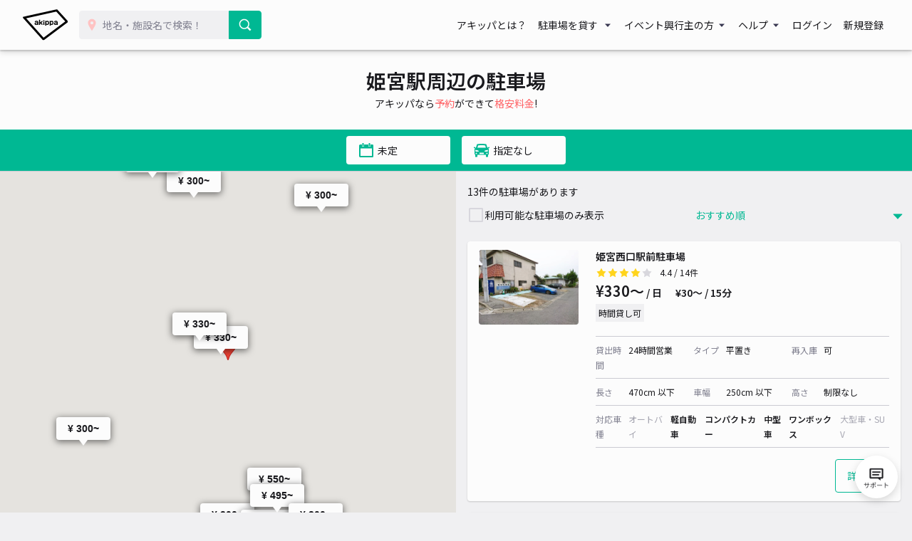

--- FILE ---
content_type: text/html; charset=UTF-8
request_url: https://www.akippa.com/kanto/saitama/himemiyaeki
body_size: 19454
content:
<!doctype html>
<html lang="ja">
<head>
    <meta charset="UTF-8">
        <title>【土日予約も！】姫宮駅のおすすめ駐車場予約 1日とめても安い！｜akippa (アキッパ)</title>
    <meta name="viewport" content="width=device-width, initial-scale=1.0, minimum-scale=1.0, maximum-scale=1.0, user-scalable=no">
    <meta name="description" content="姫宮駅周辺の予約可能な駐車場を掲載しています。akippa (アキッパ)では、空いている月極や個人宅の駐車場を15分〜1日単位で借りられます。ネット予約・キャッシュレス決済で便利にお安くご利用いただけます。">
        <link rel="canonical" href="https://www.akippa.com/kanto/saitama/himemiyaeki">
        <meta name="format-detection" content="telephone=no">

    <meta property="og:locale" content="ja">
    <meta property="og:title" content="【土日予約も！】姫宮駅のおすすめ駐車場予約 1日とめても安い！｜akippa (アキッパ)">
    <meta property="og:type" content="website">
    <meta property="og:url" content="https://www.akippa.com/kanto/saitama/himemiyaeki">
    <meta property="og:image" content="https://s3-ap-northeast-1.amazonaws.com/akippa-res/front/images/ogp-suggest.png">
    <meta property="og:description" content="姫宮駅周辺の予約可能な駐車場を掲載しています。akippa (アキッパ)では、空いている月極や個人宅の駐車場を15分〜1日単位で借りられます。ネット予約・キャッシュレス決済で便利にお安くご利用いただけます。">
    <meta property="og:site_name" content="アキッパ">

    <meta name="twitter:card" content="summary_large_image">
    <meta name="twitter:title" content="【土日予約も！】姫宮駅のおすすめ駐車場予約 1日とめても安い！｜akippa (アキッパ)">
    <meta name="twitter:site" content="@akippa_official">
    <meta name="twitter:description" content="姫宮駅周辺の予約可能な駐車場を掲載しています。akippa (アキッパ)では、空いている月極や個人宅の駐車場を15分〜1日単位で借りられます。ネット予約・キャッシュレス決済で便利にお安くご利用いただけます。">
    <meta name="csrf-token" content="YNiKQo7VMZXdLVDh0rW77YORPG7tmbjpmNAWGdkS">
    <meta name="google-site-verification" content="dGWTU7JwX9ncvOBiEIDlYKnUDhRnFPs_1o8tsDzSMwU" />
    <meta name="facebook-domain-verification" content="siuqmngav7ld6qph02ykf31dks6pmp" />
        <!-- Start SmartBanner configuration -->
<meta name="apple-itunes-app" content="app-id=894446397">
<!-- End SmartBanner configuration -->    <link href="https://www.akippa.com/kanto/saitama/himemiyaeki" itemprop="url">
    <link rel="icon" href="https://s3-ap-northeast-1.amazonaws.com/akippa-res/front/images/favicon.ico" sizes="32x32">
    <link rel="icon" href="https://s3-ap-northeast-1.amazonaws.com/akippa-res/front/images/icon.svg" type="image/svg+xml">
    <link rel="apple-touch-icon" href="https://s3-ap-northeast-1.amazonaws.com/akippa-res/front/images/apple-touch-icon.png">
    <link rel="manifest" href="https://s3-ap-northeast-1.amazonaws.com/akippa-res/front/images/manifest.webmanifest">

    <link rel="stylesheet" href="https://s3-ap-northeast-1.amazonaws.com/akippa-res/front/css/app.css?t=26011811">
    <link rel="stylesheet" type="text/css" href="/assets/front/library/slick/slick.css"/>
    <link rel="stylesheet" type="text/css" href="/assets/front/library/slick/slick-theme.css"/>
    <link rel="preconnect" href="https://fonts.googleapis.com">
    <link rel="preconnect" href="https://fonts.gstatic.com" crossorigin>
    <link href="https://fonts.googleapis.com/css2?family=Noto+Sans+JP:wght@400;600&display=swap" rel="stylesheet">
        <link rel="stylesheet" href="https://www.akippa.com/assets/front/css/common/breadcrumb.css">
    <script type="application/ld+json">
        {
    "@context": "http://schema.org",
    "@type": "ItemList",
    "itemListElement": [
        {
            "@type": "ListItem",
            "item": {
                "@type": "LocalBusiness",
                "name": "姫宮西口駅前駐車場",
                "price": 330,
                "aggregateRating": {
                    "@type": "AggregateRating",
                    "ratingValue": 4.4,
                    "reviewCount": 14
                }
            }
        },
        {
            "@type": "ListItem",
            "item": {
                "@type": "LocalBusiness",
                "name": "姫宮(C)駐車場",
                "price": 330,
                "aggregateRating": {
                    "@type": "AggregateRating",
                    "ratingValue": 4.3,
                    "reviewCount": 35
                }
            }
        },
        {
            "@type": "ListItem",
            "item": {
                "@type": "LocalBusiness",
                "name": "北春日部第1駐車場",
                "price": 550,
                "aggregateRating": {
                    "@type": "AggregateRating",
                    "ratingValue": 5,
                    "reviewCount": 9
                }
            }
        },
        {
            "@type": "ListItem",
            "item": {
                "@type": "LocalBusiness",
                "name": "春日部市内牧4142駐車場",
                "price": 300,
                "aggregateRating": {
                    "@type": "AggregateRating",
                    "ratingValue": 5,
                    "reviewCount": 1
                }
            }
        },
        {
            "@type": "ListItem",
            "item": {
                "@type": "LocalBusiness",
                "name": "中島駐車場",
                "price": 300,
                "aggregateRating": {
                    "@type": "AggregateRating",
                    "ratingValue": 5,
                    "reviewCount": 4
                }
            }
        },
        {
            "@type": "ListItem",
            "item": {
                "@type": "LocalBusiness",
                "name": "百間5丁目駐車場",
                "price": 300,
                "aggregateRating": {
                    "@type": "AggregateRating",
                    "ratingValue": 5,
                    "reviewCount": 1
                }
            }
        },
        {
            "@type": "ListItem",
            "item": {
                "@type": "LocalBusiness",
                "name": "粕壁4丁目A宅\"akippa駐車場",
                "price": 300,
                "aggregateRating": {
                    "@type": "AggregateRating",
                    "ratingValue": 4.5,
                    "reviewCount": 2
                }
            }
        },
        {
            "@type": "ListItem",
            "item": {
                "@type": "LocalBusiness",
                "name": "杉戸町大字堤根 アキッパ駐車場",
                "price": 300,
                "aggregateRating": {
                    "@type": "AggregateRating",
                    "ratingValue": 0,
                    "reviewCount": null
                }
            }
        },
        {
            "@type": "ListItem",
            "item": {
                "@type": "LocalBusiness",
                "name": "梅田3丁目鯨井宅\"akippa駐車場",
                "price": 300,
                "aggregateRating": {
                    "@type": "AggregateRating",
                    "ratingValue": 0,
                    "reviewCount": null
                }
            }
        },
        {
            "@type": "ListItem",
            "item": {
                "@type": "LocalBusiness",
                "name": "梅田2丁目円山宅\"akippa駐車場",
                "price": 300,
                "aggregateRating": {
                    "@type": "AggregateRating",
                    "ratingValue": 0,
                    "reviewCount": null
                }
            }
        },
        {
            "@type": "ListItem",
            "item": {
                "@type": "LocalBusiness",
                "name": "北春日部駅駐車場",
                "price": 495,
                "aggregateRating": {
                    "@type": "AggregateRating",
                    "ratingValue": 3.8,
                    "reviewCount": 5
                }
            }
        },
        {
            "@type": "ListItem",
            "item": {
                "@type": "LocalBusiness",
                "name": "梅田1丁目嶋村宅\"akippa駐車場",
                "price": 300,
                "aggregateRating": {
                    "@type": "AggregateRating",
                    "ratingValue": 3.5,
                    "reviewCount": 2
                }
            }
        },
        {
            "@type": "ListItem",
            "item": {
                "@type": "LocalBusiness",
                "name": "宮代一丁目駐車場",
                "price": 300,
                "aggregateRating": {
                    "@type": "AggregateRating",
                    "ratingValue": 3.7,
                    "reviewCount": 9
                }
            }
        }
    ]
}
    </script>

    <!-- Google Tag Manager -->
        <noscript><iframe src="//www.googletagmanager.com/ns.html?id=GTM-WT53KV" height="0" width="0" style="display:none;visibility:hidden"></iframe></noscript>
    <!--suppress ES6ConvertVarToLetConst, EqualityComparisonWithCoercionJS -->
    <script>(function(w,d,s,l,i){w[l]=w[l]||[];w[l].push({'gtm.start':
            new Date().getTime(),event:'gtm.js'});var f=d.getElementsByTagName(s)[0],
            j=d.createElement(s),dl=l!='dataLayer'?'&l='+l:'';j.async=true;j.src=
            '//www.googletagmanager.com/gtm.js?id='+i+dl;f.parentNode.insertBefore(j,f);
        })(window,document,'script','dataLayer','GTM-WT53KV');
    </script>
    <!-- End Google Tag Manager -->
</head>
<body 
      >
    <div id="global-header-container" role="presentation">
        <header class="global">
            <div class="container">
                <div class="global-menu-logo">
                    <a href="/">
                        <img
                            src="https://s3-ap-northeast-1.amazonaws.com/akippa-res/front/images/akippa_brand_logo_medium.svg"
                            alt="アキッパ"
                            width="193"
                            height="150"
                        >
                    </a>
                </div>
                                    <div class="header-button-wrap hidden-desktop">
                        <a
                            id="lend-top-link-header-logged-in"
                            href="https://www.akippa.com/owner"
                        >
                            駐車場を貸す
                        </a>
                    </div>
                                                    <div id="global-search-form" class="global-search-form">
                        <div class="search-form">
                            <form action="https://www.akippa.com/driver/searchparking">
                                <div class="input-group">
                                    <label for="form-search-parking-input-keyword">
                                        <img
                                            src="https://s3-ap-northeast-1.amazonaws.com/akippa-res/front/images/icon/search-pin.svg"
                                            class="search-pin"
                                            width="32"
                                            height="20"
                                        >
                                        <input id="form-search-parking-input-keyword" type="search" name="keyword" placeholder="地名・施設名で検索！" value="" autocomplete="off">
                                        <ul id="keyword-list-suggest" class="suggest-wrap"></ul>
                                    </label>
                                    <div class="input-group-button">
                                        <button class="button button-cta-primary button-search" type="submit">
                                            <img
                                                src="https://s3-ap-northeast-1.amazonaws.com/akippa-res/front/images/icon/search-white.svg"
                                                width="20"
                                                height="20"
                                            >
                                            <span class="hidden-desktop">駐車場を探す</span>
                                        </button>
                                    </div>
                                </div>
                            </form>
                        </div>
                        <div class="current-location hidden-desktop">
                            <a id="current-location-link" href="" class="">
                                <span class="current-loation-icon">
                                    <img
                                        src="https://s3-ap-northeast-1.amazonaws.com/akippa-res/front/images/icon/direction-green.svg"
                                        class="direction-green"
                                        width="16"
                                        height="16"
                                    >
                                </span>
                                現在地から探す
                            </a>
                        </div>
                    </div>
                    <div id="action-global-search" class="header-icon-wrap pull-right hidden-desktop">
                        <img
                            src="https://s3-ap-northeast-1.amazonaws.com/akippa-res/front/images/icon/search.svg"
                            width="20"
                            height="20"
                        >
                        <span class="icon-label">検索</span>
                    </div>
                                                    <div class="header-icon-wrap pull-right hidden-desktop">
                        <a href="https://www.akippa.com/login">
                            <img
                                src="https://s3-ap-northeast-1.amazonaws.com/akippa-res/front/images/icon/login.svg"
                                width="20"
                                height="20"
                            >
                            <span class="icon-label">ログイン</span>
                        </a>
                    </div>
                                <div id="action-global-menu-open" class="header-icon-wrap pull-right">
                    <img
                        src="https://s3-ap-northeast-1.amazonaws.com/akippa-res/front/images/icon/menu.svg"
                        width="20"
                        height="20"
                    >
                    <span class="icon-label">メニュー</span>
                                    </div>
                <div id="global-menu-bg"></div>
                <menu id="global-menu">
                    <ul>
                        <li id="action-global-menu-close" class="close">
                            <img src="https://s3-ap-northeast-1.amazonaws.com/akippa-res/front/images/icon/close.svg">
                        </li>
                                                    <li class="item about"><a href="https://www.akippa.com/guide/start">アキッパとは？</a></li>
                                                                            <li class="drop-down">
                                <div class="drop-down-toggle gloabl-menu-label" id="menu-owner">
                                    駐車場を貸す
                                </div>
                                <ul class="drop-down-list wide" aria-labelledby="menu-owner">
                                    <li class="item">
                                        <a href="https://www.akippa.com/owner" target="_blank" rel="noopner" id="lend-top-link-menu-guest">
                                            <div class="item-container">
                                                <span class="highlight">個人の方：自宅スペースや空き地を貸したい</span>
                                                <span class="subtext">駐車場オーナー登録(完全無料)</span>
                                            </div>
                                        </a>
                                    </li>
                                    <li class="item">
                                        <a href="https://owner-start.akippa.com" target="_blank" rel="noopner" id="lend-top-link-menu-guest">
                                            <div class="item-container">
                                                <span class="highlight">法人・個人事業主の方：所有する駐車場・土地を収益化</span>
                                            </div>
                                        </a>
                                    </li>
                                </ul>
                            </li>
                                                <li class="drop-down">
                            <div class="drop-down-toggle gloabl-menu-label" id="menu-partnership">イベント興行主の方</div>
                            <ul class="drop-down-list" aria-labelledby="menu-partnership">
                                <li class="item"><a href="https://www.akippa.com/partnership" target="_blank" rel="noopner">提携事例</a></li>
                            </ul>
                        </li>
                        <li class="drop-down">
                            <div class="drop-down-toggle gloabl-menu-label" id="menu-help">ヘルプ</div>
                            <ul class="drop-down-list" aria-labelledby="menu-help">
                                <li class="item"><a href="https://support.akippa.com/hc/ja" target="_blank" rel="noopener">よくある質問</a></li>
                                <li class="item"><a href="#" id="chat-support-link">お困りの方はこちら</a></li>
                            </ul>
                        </li>
                                                    <li class="item login"><a href="https://www.akippa.com/login">ログイン</a></li>
                            <li class="item register"><a href="https://www.akippa.com/register">新規登録</a></li>
                                                                                                    <li class="hidden-desktop">
                                <div class="app-banner">
                                    <div class="icon">
                                        <img
                                            alt="アキッパ"
                                            src="https://s3-ap-northeast-1.amazonaws.com/akippa-res/front/images/akippa_brand_logo_medium.svg"
                                        />
                                    </div>
                                    <div class="concept">
                                        <section>駐車場を貸すも借りるも<br>アプリでかんたん</section>
                                        <a
                                            href="https://www.akippa.com/getapp"
                                            id="download-link-menu-guest"
                                        >
                                            無料ダウンロード
                                        </a>
                                    </div>
                                </div>
                            </li>
                                            </ul>
                </menu>
            </div>
                                </header>
    </div>

    <script>
        (function() {
            const chatSupportLink = document.getElementById('chat-support-link');

            if (chatSupportLink) {
                chatSupportLink.addEventListener('click', function(e) {
                    e.preventDefault();

                    if (typeof zE === 'undefined') {
                        return
                    }
                    zE("messenger", "open");
                });
            }
        })();
    </script>

                <div class="container" role="presentation">
        <main>
            <div class="container" role="presentation">
    <main class="spot">
            <div id="parking-request" style="display: none;">
    <div class="parking-request-info text-md-center">
        <div class="request-close">
            <img src="https://s3-ap-northeast-1.amazonaws.com/akippa-res/front/images/icon/follow-left-green.svg" class="d-block">
        </div>
        <h2 class="text-white text-xlarge">駐車場をリクエスト</h2>
        <p class="m-0">駐車場が欲しい場所を選択してください</p>
    </div>
    <div class="parking-request-map"></div>
</div>            <div class="parking-request-overlay" style="display:none;"></div>            
            <section id="spot-title-block" class="spot-title bg-white">
                <div class="spot-toggle-layout hidden-desktop">
                    <button id="spot-toggle-button-list" class="toggle-button selected">一覧</button>
                    <button id="spot-toggle-button-map" class="toggle-button">地図</button>
                </div>
                <h1>姫宮駅周辺の駐車場</h1>
                <p>アキッパなら<span>予約</span>ができて<span>格安料金</span>!</p>
            </section>
            <section id="spot-map-mobile" class="spot-map hidden-desktop">
                <div id="parking-request" style="display: none;">
    <div class="parking-request-info text-md-center">
        <div class="request-close">
            <img src="https://s3-ap-northeast-1.amazonaws.com/akippa-res/front/images/icon/follow-left-green.svg" class="d-block">
        </div>
        <h2 class="text-white text-xlarge">駐車場をリクエスト</h2>
        <p class="m-0">駐車場が欲しい場所を選択してください</p>
    </div>
    <div class="parking-request-map"></div>
</div>                <div class="map">
                    <div id="spot-google-map-container-mobile" class="google-map" data-lat="36.0041819" data-lng="139.7388462" data-radius="2400" style="width:100%; height:100%;"></div>
                </div>
            </section>
            <section class="spot-filter">
                <div class="spot-filter-container">
                    <div class="spot-filter-detail">
                        <div class="search-condition">
    <div class="parking-request-overlay" style="display:none;"></div>    <form id="form-search-parking" action="https://www.akippa.com/kanto/saitama/himemiyaeki" aria-labelledby="search-detail-condition-container">
        <input id="form-search-parking-input-content" type="hidden" name="content" value="list">
        <div class="search-keyword">
            <div class="input-group">
    <input id="form-search-parking-input-keyword" type="search" name="keyword" placeholder="地名・施設名を入力" value="姫宮駅" autocomplete="off">
    <input type="hidden" name="search_type" value="2">
    <ul id="keyword-list-suggest" class="suggest-wrap"></ul>
    <div class="input-group-button">
        <button class="button button-cta-primary button-search" type="submit">
            <img src="https://s3-ap-northeast-1.amazonaws.com/akippa-res/front/images/icon/search-white.svg">
        </button>
    </div>
    </div>
        </div>
    </form>
    <div id="search-detail-condition-container" class="search-detail hidden-mobile pb-6">
        <div id="search-detail-condition">
    <div class="m-md-2">
        <h2 class="mb-1">利用日で絞り込み</h2>
        <div class="condition-date">
            <div class="search-condition-start">
                <label for="form-search-parking-input-from" class="hidden">入庫日</label>
                <input
                        id="form-search-parking-input-from"
                        class="action-date-picker"
                        type="text"
                        name="from"
                        placeholder="入庫日を選択"
                        aria-labelledby="condition-data-calendar-from"
                        value=""
                        readonly
                        data-pair="form-search-parking-input-to"
                >
            </div>
            <span>〜</span>
            <div class="search-condition-end">
                <label for="form-search-parking-input-to" class="hidden">出庫日</label>
                <input
                        id="form-search-parking-input-to"
                        class="action-date-picker"
                        type="text"
                        name="to"
                        placeholder="出庫日を選択"
                        aria-labelledby="condition-data-calendar-to"
                        value=""
                        readonly
                        data-pair="form-search-parking-input-from"
                >
            </div>
        </div>
        <div class="condition-date-calendar">
            <div
                    class="calendar-container hidden action-calendar"
                    id="condition-data-calendar-from"
                    data-type="from"
                    aria-labelledby="form-search-parking-input-from"
            >
                <table class="calendar-content">
    <tr>
                    <th class="calendar-head">月</th>
                    <th class="calendar-head">火</th>
                    <th class="calendar-head">水</th>
                    <th class="calendar-head">木</th>
                    <th class="calendar-head">金</th>
                    <th class="calendar-head">土</th>
                    <th class="calendar-head">日</th>
            </tr>
        <tr>
                    <td
                    class="calendar-day disabled "
                    data-date="2026/1/12"
            >
                                    12
                            </td>
                    <td
                    class="calendar-day disabled "
                    data-date="2026/1/13"
            >
                                    13
                            </td>
                    <td
                    class="calendar-day disabled "
                    data-date="2026/1/14"
            >
                                    14
                            </td>
                    <td
                    class="calendar-day disabled "
                    data-date="2026/1/15"
            >
                                    15
                            </td>
                    <td
                    class="calendar-day disabled "
                    data-date="2026/1/16"
            >
                                    16
                            </td>
                    <td
                    class="calendar-day disabled "
                    data-date="2026/1/17"
            >
                                    17
                            </td>
                    <td
                    class="calendar-day contain selected"
                    data-date="2026/1/18"
            >
                                    1/18
                            </td>
            </tr>
        <tr>
                    <td
                    class="calendar-day contain "
                    data-date="2026/1/19"
            >
                                    19
                            </td>
                    <td
                    class="calendar-day contain "
                    data-date="2026/1/20"
            >
                                    20
                            </td>
                    <td
                    class="calendar-day contain "
                    data-date="2026/1/21"
            >
                                    21
                            </td>
                    <td
                    class="calendar-day contain "
                    data-date="2026/1/22"
            >
                                    22
                            </td>
                    <td
                    class="calendar-day contain "
                    data-date="2026/1/23"
            >
                                    23
                            </td>
                    <td
                    class="calendar-day contain "
                    data-date="2026/1/24"
            >
                                    24
                            </td>
                    <td
                    class="calendar-day contain "
                    data-date="2026/1/25"
            >
                                    25
                            </td>
            </tr>
        <tr>
                    <td
                    class="calendar-day contain "
                    data-date="2026/1/26"
            >
                                    26
                            </td>
                    <td
                    class="calendar-day contain "
                    data-date="2026/1/27"
            >
                                    27
                            </td>
                    <td
                    class="calendar-day contain "
                    data-date="2026/1/28"
            >
                                    28
                            </td>
                    <td
                    class="calendar-day contain "
                    data-date="2026/1/29"
            >
                                    29
                            </td>
                    <td
                    class="calendar-day contain "
                    data-date="2026/1/30"
            >
                                    30
                            </td>
                    <td
                    class="calendar-day contain "
                    data-date="2026/1/31"
            >
                                    31
                            </td>
                    <td
                    class="calendar-day contain "
                    data-date="2026/2/1"
            >
                                    2/1
                            </td>
            </tr>
        <tr>
                    <td
                    class="calendar-day contain "
                    data-date="2026/2/2"
            >
                                    2
                            </td>
                    <td
                    class="calendar-day contain "
                    data-date="2026/2/3"
            >
                                    3
                            </td>
                    <td
                    class="calendar-day contain "
                    data-date="2026/2/4"
            >
                                    4
                            </td>
                    <td
                    class="calendar-day contain "
                    data-date="2026/2/5"
            >
                                    5
                            </td>
                    <td
                    class="calendar-day contain "
                    data-date="2026/2/6"
            >
                                    6
                            </td>
                    <td
                    class="calendar-day contain "
                    data-date="2026/2/7"
            >
                                    7
                            </td>
                    <td
                    class="calendar-day contain "
                    data-date="2026/2/8"
            >
                                    8
                            </td>
            </tr>
        <tr>
                    <td
                    class="calendar-day contain "
                    data-date="2026/2/9"
            >
                                    9
                            </td>
                    <td
                    class="calendar-day contain "
                    data-date="2026/2/10"
            >
                                    10
                            </td>
                    <td
                    class="calendar-day contain "
                    data-date="2026/2/11"
            >
                                    11
                            </td>
                    <td
                    class="calendar-day contain "
                    data-date="2026/2/12"
            >
                                    12
                            </td>
                    <td
                    class="calendar-day contain "
                    data-date="2026/2/13"
            >
                                    13
                            </td>
                    <td
                    class="calendar-day contain "
                    data-date="2026/2/14"
            >
                                    14
                            </td>
                    <td
                    class="calendar-day contain "
                    data-date="2026/2/15"
            >
                                    15
                            </td>
            </tr>
        <tr>
                    <td
                    class="calendar-day contain "
                    data-date="2026/2/16"
            >
                                    16
                            </td>
                    <td
                    class="calendar-day contain "
                    data-date="2026/2/17"
            >
                                    17
                            </td>
                    <td
                    class="calendar-day disabled "
                    data-date="2026/2/18"
            >
                                    18
                            </td>
                    <td
                    class="calendar-day disabled "
                    data-date="2026/2/19"
            >
                                    19
                            </td>
                    <td
                    class="calendar-day disabled "
                    data-date="2026/2/20"
            >
                                    20
                            </td>
                    <td
                    class="calendar-day disabled "
                    data-date="2026/2/21"
            >
                                    21
                            </td>
                    <td
                    class="calendar-day disabled "
                    data-date="2026/2/22"
            >
                                    22
                            </td>
            </tr>
    </table>
            </div>
            <div
                    class="caption-container hidden action-calendar"
                    id="condition-data-calendar-to"
                    data-type="to"
                    aria-labelledby="form-search-parking-input-to"
            >
                <table class="calendar-content">
    <tr>
                    <th class="calendar-head">月</th>
                    <th class="calendar-head">火</th>
                    <th class="calendar-head">水</th>
                    <th class="calendar-head">木</th>
                    <th class="calendar-head">金</th>
                    <th class="calendar-head">土</th>
                    <th class="calendar-head">日</th>
            </tr>
        <tr>
                    <td
                    class="calendar-day disabled "
                    data-date="2026/1/12"
            >
                                    12
                            </td>
                    <td
                    class="calendar-day disabled "
                    data-date="2026/1/13"
            >
                                    13
                            </td>
                    <td
                    class="calendar-day disabled "
                    data-date="2026/1/14"
            >
                                    14
                            </td>
                    <td
                    class="calendar-day disabled "
                    data-date="2026/1/15"
            >
                                    15
                            </td>
                    <td
                    class="calendar-day disabled "
                    data-date="2026/1/16"
            >
                                    16
                            </td>
                    <td
                    class="calendar-day disabled "
                    data-date="2026/1/17"
            >
                                    17
                            </td>
                    <td
                    class="calendar-day contain "
                    data-date="2026/1/18"
            >
                                    1/18
                            </td>
            </tr>
        <tr>
                    <td
                    class="calendar-day contain "
                    data-date="2026/1/19"
            >
                                    19
                            </td>
                    <td
                    class="calendar-day contain "
                    data-date="2026/1/20"
            >
                                    20
                            </td>
                    <td
                    class="calendar-day contain "
                    data-date="2026/1/21"
            >
                                    21
                            </td>
                    <td
                    class="calendar-day contain "
                    data-date="2026/1/22"
            >
                                    22
                            </td>
                    <td
                    class="calendar-day contain "
                    data-date="2026/1/23"
            >
                                    23
                            </td>
                    <td
                    class="calendar-day contain "
                    data-date="2026/1/24"
            >
                                    24
                            </td>
                    <td
                    class="calendar-day contain "
                    data-date="2026/1/25"
            >
                                    25
                            </td>
            </tr>
        <tr>
                    <td
                    class="calendar-day contain "
                    data-date="2026/1/26"
            >
                                    26
                            </td>
                    <td
                    class="calendar-day contain "
                    data-date="2026/1/27"
            >
                                    27
                            </td>
                    <td
                    class="calendar-day contain "
                    data-date="2026/1/28"
            >
                                    28
                            </td>
                    <td
                    class="calendar-day contain "
                    data-date="2026/1/29"
            >
                                    29
                            </td>
                    <td
                    class="calendar-day contain "
                    data-date="2026/1/30"
            >
                                    30
                            </td>
                    <td
                    class="calendar-day contain "
                    data-date="2026/1/31"
            >
                                    31
                            </td>
                    <td
                    class="calendar-day contain "
                    data-date="2026/2/1"
            >
                                    2/1
                            </td>
            </tr>
        <tr>
                    <td
                    class="calendar-day contain "
                    data-date="2026/2/2"
            >
                                    2
                            </td>
                    <td
                    class="calendar-day contain "
                    data-date="2026/2/3"
            >
                                    3
                            </td>
                    <td
                    class="calendar-day contain "
                    data-date="2026/2/4"
            >
                                    4
                            </td>
                    <td
                    class="calendar-day contain "
                    data-date="2026/2/5"
            >
                                    5
                            </td>
                    <td
                    class="calendar-day contain "
                    data-date="2026/2/6"
            >
                                    6
                            </td>
                    <td
                    class="calendar-day contain "
                    data-date="2026/2/7"
            >
                                    7
                            </td>
                    <td
                    class="calendar-day contain "
                    data-date="2026/2/8"
            >
                                    8
                            </td>
            </tr>
        <tr>
                    <td
                    class="calendar-day contain "
                    data-date="2026/2/9"
            >
                                    9
                            </td>
                    <td
                    class="calendar-day contain "
                    data-date="2026/2/10"
            >
                                    10
                            </td>
                    <td
                    class="calendar-day contain "
                    data-date="2026/2/11"
            >
                                    11
                            </td>
                    <td
                    class="calendar-day contain "
                    data-date="2026/2/12"
            >
                                    12
                            </td>
                    <td
                    class="calendar-day contain "
                    data-date="2026/2/13"
            >
                                    13
                            </td>
                    <td
                    class="calendar-day contain "
                    data-date="2026/2/14"
            >
                                    14
                            </td>
                    <td
                    class="calendar-day contain "
                    data-date="2026/2/15"
            >
                                    15
                            </td>
            </tr>
        <tr>
                    <td
                    class="calendar-day contain "
                    data-date="2026/2/16"
            >
                                    16
                            </td>
                    <td
                    class="calendar-day contain "
                    data-date="2026/2/17"
            >
                                    17
                            </td>
                    <td
                    class="calendar-day disabled "
                    data-date="2026/2/18"
            >
                                    18
                            </td>
                    <td
                    class="calendar-day disabled "
                    data-date="2026/2/19"
            >
                                    19
                            </td>
                    <td
                    class="calendar-day disabled "
                    data-date="2026/2/20"
            >
                                    20
                            </td>
                    <td
                    class="calendar-day disabled "
                    data-date="2026/2/21"
            >
                                    21
                            </td>
                    <td
                    class="calendar-day disabled "
                    data-date="2026/2/22"
            >
                                    22
                            </td>
            </tr>
    </table>
            </div>
        </div>
        <div class="text-center">
            <a class="action-clear-condition-date hidden" id="condition-date-clear-button">利用日をクリア</a>
        </div>
    </div>

    <div class="mt-2 m-md-2">
        <h2 class="mb-1">車種で絞り込み</h2>
        <div class="condition-car-type">
            <label for="form-search-parking-select-car-type" class="hidden">車種</label>
            <select id="form-search-parking-select-car-type" name="car_type">
                <option value="">指定しない</option>
                                    <option value="オートバイ" >オートバイ</option>
                                    <option value="軽自動車" >軽自動車</option>
                                    <option value="コンパクトカー" >コンパクトカー</option>
                                    <option value="中型車" >中型車</option>
                                    <option value="ワンボックス" >ワンボックス</option>
                                    <option value="大型車・SUV" >大型車・SUV</option>
                            </select>
        </div>
    </div>

    <div class="mt-2 m-md-2">
        <h2 class="mb-1">予約タイプ</h2>
        <div class="condition-vacancy checkbox">
            <label><input id="form-search-parking-reservation-type-daily" type="checkbox" name="reservation_type_daily" value="1" >日貸し</label>
            <label><input id="form-search-parking-reservation-type-hourly" type="checkbox" name="reservation_type_hourly" value="1" >時間貸し</label>
        </div>
    </div>

    <div id="search-maxprice" class="mt-2 m-md-2 is-hidden">
        <h2 class="mb-1 tips">最大料金<span class="tips-icon js-tipsIcon"><img src="https://s3-ap-northeast-1.amazonaws.com/akippa-res/front/images/icon/info-gray.svg"></span>
            <div class="tips-wrap">
                <div class="tips-header">最大料金 <div class="tips-close js-tipsClose"><img src="https://s3-ap-northeast-1.amazonaws.com/akippa-res/front/images/icon/close.svg"></div></div>
                <div class="tips-body">
                    <dl class="tips-body-item">
                        <dt>当日最大料金</dt>
                        <dd>入庫当日中（24時まで）は、最大料金で駐車できます</dd>
                    </dl>
                    <dl class="tips-body-item">
                        <dt>24時間最大料金</dt>
                        <dd>貸出開始から24時間以内は、最大料金で駐車できます</dd>
                    </dl>
                </div>
            </div>
        </h2>
        <div class="condition-vacancy checkbox">
            <label><input id="form-search-parking-maximum-price-type-per-day" type="checkbox" name="maximum_price_type_per_day" value="1" >当日最大</label>
            <label><input id="form-search-parking-maximum-price-type-per-24h" type="checkbox" name="maximum_price_type_per_24h" value="1" >24時間最大</label>
        </div>
    </div>

    <div class="mt-2 m-md-2">
        <h2 class="mb-1">その他の条件</h2>
        <div class="condition-vacancy checkbox">
            <label><input id="form-search-parking-input-open-24h" type="checkbox" name="open_24h" value="1" >24時間利用可能のみ表示</label>
            <label><input id="form-search-parking-input-can-go-inout" type="checkbox" name="can_go_inout" value="1" >再入庫可能な駐車場のみ表示</label>
            <label><input id="form-search-parking-input-vacancy" type="checkbox" name="vacancy" value="1" >利用可能な駐車場のみ表示</label>
        </div>
    </div>

    <div class="mt-2 m-md-2">
        <button
                id="action-search-apply-button"
                class="button button-cta-primary action-search-apply"
                type="button"
                aria-labelledby="modal-search-condition-dialog"
                data-target="form-search-parking"
                value="3"
        >適用する</button>
    </div>

    <hr class="m-0 d-none d-md-block">

        <section class="parking-request-announce-pc d-none d-md-block m-2">
        <div class="p-2 bg-navy-0 rounded">
            <h2 class="mb-1">希望の駐車場がない場合</h2>
            <p>
                希望の場所に駐車場がない場合は、駐車場をリクエストできます。駐車場が満車で使えない場合は、<a href="/guide/cancelnotification/" class="ga-cancelnotification-fromrequest">キャンセル通知機能</a>が便利です。
            </p>
            <button class="button button-cta-primary button-parking-request ga-usepointrequest">リクエストする</button>
        </div>
    </section>
    </div>    </div>
    <div class="option-container">
        <div class="options">
    <button type="button" class="action-search-content-change map " data-content="map">
        <div class="icon"></div>
        <span>マップ表示</span>
    </button>
    <button type="button" class="action-search-content-change list hidden" data-content="list">
        <div class="icon"></div>
        <span>リスト表示</span>
    </button>
</div>    </div>
            <button type="button" class="action-dialog-open d-flex align-items-center justify-content-center border-bottom" aria-labelledby="modal-search-condition-dialog">
            <div class="detail d-flex align-items-center">
                <div class="date d-flex align-items-center mr-2">
                    <span class="icon">
                        <img
                            src="https://s3-ap-northeast-1.amazonaws.com/akippa-res/front/images/icon/calendar-green.svg"
                            alt="カレンダー アイコン"
                            width="24"
                            height="24"
                        >
                    </span>
                    <span class="text">未定</span>
                </div>
                <div class="cartype d-flex align-items-center">
                    <span class="icon">
                        <img
                            src="https://s3-ap-northeast-1.amazonaws.com/akippa-res/front/images/icon/car-green.svg"
                            alt="車 アイコン"
                            width="24"
                            height="24"
                        >
                    </span>
                    <span class="text">指定なし</span>
                </div>
            </div>
        </button>
    </div>                    </div>
                    <div id="period-calendar"
                            class="condition-date-calendar hidden"
                            data-input-from="form-search-spot-parking-input-from"
                            data-input-to="form-search-spot-parking-input-to"
                            data-submit-trigger="period-calendar-submit-button"
                            data-cancel-trigger="period-calendar-cancel-button"
                            data-focus-control="search-period"
                            aria-labelledby="search-period"
                    >
                        <div class="calendar-container">
                            <table class="calendar-content">
    <tr>
                    <th class="calendar-head">月</th>
                    <th class="calendar-head">火</th>
                    <th class="calendar-head">水</th>
                    <th class="calendar-head">木</th>
                    <th class="calendar-head">金</th>
                    <th class="calendar-head">土</th>
                    <th class="calendar-head">日</th>
            </tr>
    </table>
                        </div>
                        <div class="condition-action">
                            <form method="GET" action="https://www.akippa.com/kanto/saitama/himemiyaeki" id="form-search-spot-parking">
                                <input id="form-search-spot-parking-input-from" type="hidden" name="from" aria-labelledby="condition-data-from" value="2026-01-18">
                                <input id="form-search-spot-parking-input-to" type="hidden" name="to" aria-labelledby="condition-data-to" value="2026-01-18">
                                <button type="button" id="period-calendar-cancel-button" class="cancel">キャンセル</button>
                                <button type="submit" id="period-calendar-submit-button" class="button button-cta-primary">適用する</button>
                            </form>
                        </div>
                    </div>
                </div>
            </section>
                        <section class="spot-search">
                <div id="parking-request" style="display: none;">
    <div class="parking-request-info text-md-center">
        <div class="request-close">
            <img src="https://s3-ap-northeast-1.amazonaws.com/akippa-res/front/images/icon/follow-left-green.svg" class="d-block">
        </div>
        <h2 class="text-white text-xlarge">駐車場をリクエスト</h2>
        <p class="m-0">駐車場が欲しい場所を選択してください</p>
    </div>
    <div class="parking-request-map"></div>
</div>                <div class="map hidden-mobile">
                    <div id="spot-google-map-container" class="google-map" data-lat="36.0041819" data-lng="139.7388462" data-radius="2400" style="width:100%; height:100%;"></div>
                </div>
                <div id="spot-selected-item" class="spot-selected-item">
                </div>
                <div class="list">
                    <div class="parking-request-overlay" style="display:none;"></div>                    <div class="hidden-desktop parking-request-announce-toggle m-0">
    <div class="request-toggle p-1 border-top" aria-labelledby="request-detail" onclick="requestOpen()">
        <p class="text-center">このエリアで駐車場をリクエスト</p>
    </div>
    <div id="request-detail" class="border-top d-none">
        <p>希望の場所に駐車場がない場合は、駐車場をリクエストできます。駐車場が満車で使えない場合は、<a href="/guide/cancelnotification/" class="ga-cancelnotification-fromrequest">キャンセル通知機能</a>が便利です。</p>
        <button class="button button-cta-primary button-parking-request ga-usepointrequest">リクエストする</button>
        <p class="text-center text-green m-0 mt-1 d-block" aria-labelledby="request-detail" onclick="requestClose()">閉じる</p>
    </div>
</div>

<script>
    function requestOpen(){
        document.getElementById("request-detail").style.display ="block";
    }
    function requestClose(){
        document.getElementById("request-detail").style.display ="none";
    }
</script>                    
                    <div class="list-container">
                        <div class="list-header">
                            <div class="list-header-full">
                                <p>13件の駐車場があります</p>
                            </div>
                            <div class="list-header-left">
                                <div class="checkbox">
                                    <label><input id="apply-parking-input-vacancy" type="checkbox" name="vacancy" value="1">利用可能な駐車場のみ表示</label>
                                </div>
                            </div>
                            <div class="list-header-right">
                                <div class="sort">
                                    <select id="sort-spot-parking" name="sort" title="並べ替え" aria-labelledby="spot-parking-list">
                                        <option value="recommend">おすすめ順</option>
                                        <option value="duration">近い順</option>
                                        <option value="price">安い順</option>
                                        <option value="rating">評価順</option>
                                    </select>
                                </div>
                            </div>
                        </div>
                        <div id="spot-parking-list">
                                                            <div
    id="pid02988b69154b818f075de76a1ecc7480"
    class="card card-parking card-parking-large"
    data-id="02988b69154b818f075de76a1ecc7480"
    data-vacancy="0"
    data-available="1"
    data-price="330"
    data-duration="75"
    data-rating="6"
    data-recommend="17597722535302"
    data-lat="36.004758"
    data-lng="139.737993"
    data-name="姫宮西口駅前駐車場"
    data-group-alias="姫宮西口駅前駐車場"
    data-group-id=""
    data-group-name=""
    data-is-date-search=""
>
    <a class="card-parking-large__content" href="https://www.akippa.com/parking/02988b69154b818f075de76a1ecc7480">
        <div class="card-parking-large__header">
            <div class="card-parking-large__header__thum">
                                    <img src="https://s3-ap-northeast-1.amazonaws.com/akippa/photo/640/02988b69154b818f075de76a1ecc7480/image2.jpg" alt="駐車場写真2" loading="lazy">
                            </div>
            <div class="card-parking-large__meta">
                
                                <div class="card-parking-large__meta__content">
                    <h2 class="card-parking-large__meta__name ">姫宮西口駅前駐車場</h2>
                                        </div>
                <div class="card-parking-large__meta__review">
                    <div class="review review-star8"></div>
                    <div class="review review-point">4.4</div>
                    <div class="review review-amount">&nbsp;/&nbsp;14件
                    </div>
                </div>
                <div class="card-parking-large__meta__price">
                    <div class="fee">
            <span class="display">&yen;330〜</span>&nbsp;/&nbsp;日
                    <br><span class="hourly">&yen;30〜&nbsp;/&nbsp;15分</span>
            </div>
                </div>
                <div class="card-parking-large__meta__labels">
                    <div class="parking-attribute flex-row">
    <div class="text">時間貸し可</div>
</div>            

                                    </div>
            </div>
        </div>
        <div class="card-parking-large__body">
            <table class="card-parking-large__table">
                <tr>
                    <th>貸出時間</th>
                    <td>
                                                    24時間営業
                                            </td>
                    <th>タイプ</th>
                    <td>
                                                    平置き
                                            </td>
                    <th>再入庫</th>
                    <td>
                                                    <div>可</div>
                                            </td>
                </tr>
                <tr>
                    <th>長さ</th>
                    <td>
                                                    470cm 以下
                                            </td>
                    <th>車幅</th>
                    <td>
                                                    250cm 以下
                                            </td>
                    <th>高さ</th>
                    <td>
                                                    制限なし
                                            </td>
                </tr>
                <tr>
                    <th>対応車種</th>
                    <td class="wide">
                        <ul>
                                                                                                <li class="not-available">オートバイ</li>
                                                                                                                                <li>軽自動車</li>
                                                                                                                                <li>コンパクトカー</li>
                                                                                                                                <li>中型車</li>
                                                                                                                                <li>ワンボックス</li>
                                                                                                                                <li class="not-available">大型車・SUV</li>
                                                                                    </ul>
                    </td>
                </tr>
            </table>
        </div>
        <div class="card-parking-large__footer">
            <div class="card-parking-large__footer__buttons">
                <div class="favorite">
    
    </div>
                <div class="button button-cta-secondary">詳細へ</div>
            </div>
        </div>
    </a>
</div>
                                                            <div
    id="pid1d4eccc3ae532de788141ff222895fdf"
    class="card card-parking card-parking-large"
    data-id="1d4eccc3ae532de788141ff222895fdf"
    data-vacancy="0"
    data-available=""
    data-price="330"
    data-duration="278"
    data-rating="7"
    data-recommend="17597722561287"
    data-lat="36.006047"
    data-lng="139.735434"
    data-name="姫宮(C)駐車場"
    data-group-alias="姫宮(C)駐車場"
    data-group-id=""
    data-group-name=""
    data-is-date-search=""
>
    <a class="card-parking-large__content" href="https://www.akippa.com/parking/1d4eccc3ae532de788141ff222895fdf">
        <div class="card-parking-large__header">
            <div class="card-parking-large__header__thum">
                                    <img src="https://s3-ap-northeast-1.amazonaws.com/akippa/photo/640/1d4eccc3ae532de788141ff222895fdf/image2.jpg" alt="駐車場写真2" loading="lazy">
                            </div>
            <div class="card-parking-large__meta">
                
                                <div class="card-parking-large__meta__content">
                    <h2 class="card-parking-large__meta__name ">姫宮(C)駐車場</h2>
                                        </div>
                <div class="card-parking-large__meta__review">
                    <div class="review review-star8"></div>
                    <div class="review review-point">4.3</div>
                    <div class="review review-amount">&nbsp;/&nbsp;35件
                    </div>
                </div>
                <div class="card-parking-large__meta__price">
                    <div class="fee">
            <span class="display">&yen;330〜</span>&nbsp;/&nbsp;日
                    <br><span class="hourly">&yen;30〜&nbsp;/&nbsp;15分</span>
            </div>
                </div>
                <div class="card-parking-large__meta__labels">
                    <div class="parking-attribute flex-row">
    <div class="text">時間貸し可</div>
</div>            

                                    </div>
            </div>
        </div>
        <div class="card-parking-large__body">
            <table class="card-parking-large__table">
                <tr>
                    <th>貸出時間</th>
                    <td>
                                                    24時間営業
                                            </td>
                    <th>タイプ</th>
                    <td>
                                                    平置き
                                            </td>
                    <th>再入庫</th>
                    <td>
                                                    <div>可</div>
                                            </td>
                </tr>
                <tr>
                    <th>長さ</th>
                    <td>
                                                    500cm 以下
                                            </td>
                    <th>車幅</th>
                    <td>
                                                    210cm 以下
                                            </td>
                    <th>高さ</th>
                    <td>
                                                    制限なし
                                            </td>
                </tr>
                <tr>
                    <th>対応車種</th>
                    <td class="wide">
                        <ul>
                                                                                                <li class="not-available">オートバイ</li>
                                                                                                                                <li>軽自動車</li>
                                                                                                                                <li>コンパクトカー</li>
                                                                                                                                <li>中型車</li>
                                                                                                                                <li>ワンボックス</li>
                                                                                                                                <li>大型車・SUV</li>
                                                                                    </ul>
                    </td>
                </tr>
            </table>
        </div>
        <div class="card-parking-large__footer">
            <div class="card-parking-large__footer__buttons">
                <div class="favorite">
    
    </div>
                <div class="button button-cta-secondary">詳細へ</div>
            </div>
        </div>
    </a>
</div>
                                                            <div
    id="pidb6a93c226b9fa60939dc6ef2ceca6aea"
    class="card card-parking card-parking-large"
    data-id="b6a93c226b9fa60939dc6ef2ceca6aea"
    data-vacancy="0"
    data-available="1"
    data-price="550"
    data-duration="1140"
    data-rating="0"
    data-recommend="140746715970048"
    data-lat="35.990939854714"
    data-lng="139.74449816222"
    data-name="北春日部第1駐車場"
    data-group-alias="北春日部第1駐車場"
    data-group-id=""
    data-group-name=""
    data-is-date-search=""
>
    <a class="card-parking-large__content" href="https://www.akippa.com/parking/b6a93c226b9fa60939dc6ef2ceca6aea">
        <div class="card-parking-large__header">
            <div class="card-parking-large__header__thum">
                                    <img src="https://s3-ap-northeast-1.amazonaws.com/akippa/photo/640/b6a93c226b9fa60939dc6ef2ceca6aea/image2.jpg" alt="駐車場写真2" loading="lazy">
                            </div>
            <div class="card-parking-large__meta">
                
                                <div class="card-parking-large__meta__content">
                    <h2 class="card-parking-large__meta__name ">北春日部第1駐車場</h2>
                                        </div>
                <div class="card-parking-large__meta__review">
                    <div class="review review-star10"></div>
                    <div class="review review-point">5</div>
                    <div class="review review-amount">&nbsp;/&nbsp;9件
                    </div>
                </div>
                <div class="card-parking-large__meta__price">
                    <div class="fee">
            <span class="display">&yen;550〜</span>&nbsp;/&nbsp;日
            </div>
                </div>
                <div class="card-parking-large__meta__labels">
                                                        </div>
            </div>
        </div>
        <div class="card-parking-large__body">
            <table class="card-parking-large__table">
                <tr>
                    <th>貸出時間</th>
                    <td>
                                                    24時間営業
                                            </td>
                    <th>タイプ</th>
                    <td>
                                                    平置き
                                            </td>
                    <th>再入庫</th>
                    <td>
                                                    <div>可</div>
                                            </td>
                </tr>
                <tr>
                    <th>長さ</th>
                    <td>
                                                    500cm 以下
                                            </td>
                    <th>車幅</th>
                    <td>
                                                    230cm 以下
                                            </td>
                    <th>高さ</th>
                    <td>
                                                    制限なし
                                            </td>
                </tr>
                <tr>
                    <th>対応車種</th>
                    <td class="wide">
                        <ul>
                                                                                                <li class="not-available">オートバイ</li>
                                                                                                                                <li>軽自動車</li>
                                                                                                                                <li>コンパクトカー</li>
                                                                                                                                <li>中型車</li>
                                                                                                                                <li>ワンボックス</li>
                                                                                                                                <li>大型車・SUV</li>
                                                                                    </ul>
                    </td>
                </tr>
            </table>
        </div>
        <div class="card-parking-large__footer">
            <div class="card-parking-large__footer__buttons">
                <div class="favorite">
    
    </div>
                <div class="button button-cta-secondary">詳細へ</div>
            </div>
        </div>
    </a>
</div>
                                                            <div
    id="pid3ba251fb0537b3d0dc20d7587e34014f"
    class="card card-parking card-parking-large"
    data-id="3ba251fb0537b3d0dc20d7587e34014f"
    data-vacancy="0"
    data-available="1"
    data-price="300"
    data-duration="1320"
    data-rating="0"
    data-recommend="158334707733504"
    data-lat="35.995888732173"
    data-lng="139.72146987564"
    data-name="春日部市内牧4142駐車場"
    data-group-alias="春日部市内牧4142駐車場"
    data-group-id=""
    data-group-name=""
    data-is-date-search=""
>
    <a class="card-parking-large__content" href="https://www.akippa.com/parking/3ba251fb0537b3d0dc20d7587e34014f">
        <div class="card-parking-large__header">
            <div class="card-parking-large__header__thum">
                                    <img src="https://s3-ap-northeast-1.amazonaws.com/akippa/photo/640/3ba251fb0537b3d0dc20d7587e34014f/image2.jpg" alt="駐車場写真2" loading="lazy">
                            </div>
            <div class="card-parking-large__meta">
                
                                <div class="card-parking-large__meta__content">
                    <h2 class="card-parking-large__meta__name ">春日部市内牧4142駐車場</h2>
                                        </div>
                <div class="card-parking-large__meta__review">
                    <div class="review review-star10"></div>
                    <div class="review review-point">5</div>
                    <div class="review review-amount">&nbsp;/&nbsp;1件
                    </div>
                </div>
                <div class="card-parking-large__meta__price">
                    <div class="fee">
            <span class="display">&yen;300〜</span>&nbsp;/&nbsp;日
                    <br><span class="hourly">&yen;30〜&nbsp;/&nbsp;15分</span>
            </div>
                </div>
                <div class="card-parking-large__meta__labels">
                    <div class="parking-attribute flex-row">
    <div class="text">時間貸し可</div>
</div>            

                                    </div>
            </div>
        </div>
        <div class="card-parking-large__body">
            <table class="card-parking-large__table">
                <tr>
                    <th>貸出時間</th>
                    <td>
                                                    24時間営業
                                            </td>
                    <th>タイプ</th>
                    <td>
                                                    平置き
                                            </td>
                    <th>再入庫</th>
                    <td>
                                                    <div>可</div>
                                            </td>
                </tr>
                <tr>
                    <th>長さ</th>
                    <td>
                                                    500cm 以下
                                            </td>
                    <th>車幅</th>
                    <td>
                                                    200cm 以下
                                            </td>
                    <th>高さ</th>
                    <td>
                                                    制限なし
                                            </td>
                </tr>
                <tr>
                    <th>対応車種</th>
                    <td class="wide">
                        <ul>
                                                                                                <li class="not-available">オートバイ</li>
                                                                                                                                <li>軽自動車</li>
                                                                                                                                <li>コンパクトカー</li>
                                                                                                                                <li>中型車</li>
                                                                                                                                <li>ワンボックス</li>
                                                                                                                                <li class="not-available">大型車・SUV</li>
                                                                                    </ul>
                    </td>
                </tr>
            </table>
        </div>
        <div class="card-parking-large__footer">
            <div class="card-parking-large__footer__buttons">
                <div class="favorite">
    
    </div>
                <div class="button button-cta-secondary">詳細へ</div>
            </div>
        </div>
    </a>
</div>
                                                            <div
    id="pid357013d6b4366ff2559162369110dde8"
    class="card card-parking card-parking-large"
    data-id="357013d6b4366ff2559162369110dde8"
    data-vacancy="0"
    data-available="1"
    data-price="300"
    data-duration="1352"
    data-rating="0"
    data-recommend="158334707737600"
    data-lat="36.020038"
    data-lng="139.734724"
    data-name="中島駐車場"
    data-group-alias="中島駐車場"
    data-group-id=""
    data-group-name=""
    data-is-date-search=""
>
    <a class="card-parking-large__content" href="https://www.akippa.com/parking/357013d6b4366ff2559162369110dde8">
        <div class="card-parking-large__header">
            <div class="card-parking-large__header__thum">
                                    <img src="https://s3-ap-northeast-1.amazonaws.com/akippa/photo/640/357013d6b4366ff2559162369110dde8/image2.jpg" alt="駐車場写真2" loading="lazy">
                            </div>
            <div class="card-parking-large__meta">
                
                                <div class="card-parking-large__meta__content">
                    <h2 class="card-parking-large__meta__name ">中島駐車場</h2>
                                        </div>
                <div class="card-parking-large__meta__review">
                    <div class="review review-star10"></div>
                    <div class="review review-point">5</div>
                    <div class="review review-amount">&nbsp;/&nbsp;4件
                    </div>
                </div>
                <div class="card-parking-large__meta__price">
                    <div class="fee">
            <span class="display">&yen;300〜</span>&nbsp;/&nbsp;日
                    <br><span class="hourly">&yen;30〜&nbsp;/&nbsp;15分</span>
            </div>
                </div>
                <div class="card-parking-large__meta__labels">
                    <div class="parking-attribute flex-row">
    <div class="text">時間貸し可</div>
</div>            

                                    </div>
            </div>
        </div>
        <div class="card-parking-large__body">
            <table class="card-parking-large__table">
                <tr>
                    <th>貸出時間</th>
                    <td>
                                                    24時間営業
                                            </td>
                    <th>タイプ</th>
                    <td>
                                                    平置き
                                            </td>
                    <th>再入庫</th>
                    <td>
                                                    <div>可</div>
                                            </td>
                </tr>
                <tr>
                    <th>長さ</th>
                    <td>
                                                    460cm 以下
                                            </td>
                    <th>車幅</th>
                    <td>
                                                    280cm 以下
                                            </td>
                    <th>高さ</th>
                    <td>
                                                    制限なし
                                            </td>
                </tr>
                <tr>
                    <th>対応車種</th>
                    <td class="wide">
                        <ul>
                                                                                                <li class="not-available">オートバイ</li>
                                                                                                                                <li>軽自動車</li>
                                                                                                                                <li>コンパクトカー</li>
                                                                                                                                <li>中型車</li>
                                                                                                                                <li>ワンボックス</li>
                                                                                                                                <li class="not-available">大型車・SUV</li>
                                                                                    </ul>
                    </td>
                </tr>
            </table>
        </div>
        <div class="card-parking-large__footer">
            <div class="card-parking-large__footer__buttons">
                <div class="favorite">
    
    </div>
                <div class="button button-cta-secondary">詳細へ</div>
            </div>
        </div>
    </a>
</div>
                                                            <div
    id="pid65a3b528381fc72e7b3ece1d962c774b"
    class="card card-parking card-parking-large"
    data-id="65a3b528381fc72e7b3ece1d962c774b"
    data-vacancy="0"
    data-available="1"
    data-price="300"
    data-duration="1680"
    data-rating="0"
    data-recommend="175926893824000"
    data-lat="36.023888611211"
    data-lng="139.73139142897"
    data-name="百間5丁目駐車場"
    data-group-alias="百間5丁目駐車場"
    data-group-id=""
    data-group-name=""
    data-is-date-search=""
>
    <a class="card-parking-large__content" href="https://www.akippa.com/parking/65a3b528381fc72e7b3ece1d962c774b">
        <div class="card-parking-large__header">
            <div class="card-parking-large__header__thum">
                                    <img src="https://s3-ap-northeast-1.amazonaws.com/akippa/photo/640/65a3b528381fc72e7b3ece1d962c774b/image2.jpg" alt="駐車場写真2" loading="lazy">
                            </div>
            <div class="card-parking-large__meta">
                
                                <div class="card-parking-large__meta__content">
                    <h2 class="card-parking-large__meta__name ">百間5丁目駐車場</h2>
                                        </div>
                <div class="card-parking-large__meta__review">
                    <div class="review review-star10"></div>
                    <div class="review review-point">5</div>
                    <div class="review review-amount">&nbsp;/&nbsp;1件
                    </div>
                </div>
                <div class="card-parking-large__meta__price">
                    <div class="fee">
            <span class="display">&yen;300〜</span>&nbsp;/&nbsp;日
            </div>
                </div>
                <div class="card-parking-large__meta__labels">
                                                        </div>
            </div>
        </div>
        <div class="card-parking-large__body">
            <table class="card-parking-large__table">
                <tr>
                    <th>貸出時間</th>
                    <td>
                                                    24時間営業
                                            </td>
                    <th>タイプ</th>
                    <td>
                                                    平置き
                                            </td>
                    <th>再入庫</th>
                    <td>
                                                    <div>可</div>
                                            </td>
                </tr>
                <tr>
                    <th>長さ</th>
                    <td>
                                                    500cm 以下
                                            </td>
                    <th>車幅</th>
                    <td>
                                                    250cm 以下
                                            </td>
                    <th>高さ</th>
                    <td>
                                                    制限なし
                                            </td>
                </tr>
                <tr>
                    <th>対応車種</th>
                    <td class="wide">
                        <ul>
                                                                                                <li>オートバイ</li>
                                                                                                                                <li>軽自動車</li>
                                                                                                                                <li>コンパクトカー</li>
                                                                                                                                <li>中型車</li>
                                                                                                                                <li>ワンボックス</li>
                                                                                                                                <li>大型車・SUV</li>
                                                                                    </ul>
                    </td>
                </tr>
            </table>
        </div>
        <div class="card-parking-large__footer">
            <div class="card-parking-large__footer__buttons">
                <div class="favorite">
    
    </div>
                <div class="button button-cta-secondary">詳細へ</div>
            </div>
        </div>
    </a>
</div>
                                                            <div
    id="pidb30d03e42a51a932eb50bfb3a4c9ab92"
    class="card card-parking card-parking-large"
    data-id="b30d03e42a51a932eb50bfb3a4c9ab92"
    data-vacancy="0"
    data-available="1"
    data-price="300"
    data-duration="1756"
    data-rating="5"
    data-recommend="175926893833733"
    data-lat="35.984130443098"
    data-lng="139.74670697004"
    data-name="粕壁4丁目A宅&quot;akippa駐車場"
    data-group-alias="粕壁4丁目A宅&quot;akippa駐車場"
    data-group-id=""
    data-group-name=""
    data-is-date-search=""
>
    <a class="card-parking-large__content" href="https://www.akippa.com/parking/b30d03e42a51a932eb50bfb3a4c9ab92">
        <div class="card-parking-large__header">
            <div class="card-parking-large__header__thum">
                                    <img src="https://s3-ap-northeast-1.amazonaws.com/akippa/photo/640/b30d03e42a51a932eb50bfb3a4c9ab92/image2.jpg" alt="駐車場写真2" loading="lazy">
                            </div>
            <div class="card-parking-large__meta">
                
                                <div class="card-parking-large__meta__content">
                    <h2 class="card-parking-large__meta__name ">粕壁4丁目A宅&quot;akippa駐車場</h2>
                                        </div>
                <div class="card-parking-large__meta__review">
                    <div class="review review-star9"></div>
                    <div class="review review-point">4.5</div>
                    <div class="review review-amount">&nbsp;/&nbsp;2件
                    </div>
                </div>
                <div class="card-parking-large__meta__price">
                    <div class="fee">
            <span class="display">&yen;300〜</span>&nbsp;/&nbsp;日
                    <br><span class="hourly">&yen;30〜&nbsp;/&nbsp;15分</span>
            </div>
                </div>
                <div class="card-parking-large__meta__labels">
                    <div class="parking-attribute flex-row">
    <div class="text">時間貸し可</div>
</div>            

                                    </div>
            </div>
        </div>
        <div class="card-parking-large__body">
            <table class="card-parking-large__table">
                <tr>
                    <th>貸出時間</th>
                    <td>
                                                    24時間営業
                                            </td>
                    <th>タイプ</th>
                    <td>
                                                    平置き
                                            </td>
                    <th>再入庫</th>
                    <td>
                                                    <div>可</div>
                                            </td>
                </tr>
                <tr>
                    <th>長さ</th>
                    <td>
                                                    500cm 以下
                                            </td>
                    <th>車幅</th>
                    <td>
                                                    210cm 以下
                                            </td>
                    <th>高さ</th>
                    <td>
                                                    250cm 以下
                                            </td>
                </tr>
                <tr>
                    <th>対応車種</th>
                    <td class="wide">
                        <ul>
                                                                                                <li>オートバイ</li>
                                                                                                                                <li>軽自動車</li>
                                                                                                                                <li class="not-available">コンパクトカー</li>
                                                                                                                                <li class="not-available">中型車</li>
                                                                                                                                <li class="not-available">ワンボックス</li>
                                                                                                                                <li class="not-available">大型車・SUV</li>
                                                                                    </ul>
                    </td>
                </tr>
            </table>
        </div>
        <div class="card-parking-large__footer">
            <div class="card-parking-large__footer__buttons">
                <div class="favorite">
    
    </div>
                <div class="button button-cta-secondary">詳細へ</div>
            </div>
        </div>
    </a>
</div>
                                                            <div
    id="pid35d7cb73478d92e09c405f1694018ec1"
    class="card card-parking card-parking-large"
    data-id="35d7cb73478d92e09c405f1694018ec1"
    data-vacancy="0"
    data-available="1"
    data-price="300"
    data-duration="1380"
    data-rating="50"
    data-recommend="193519079830066"
    data-lat="36.01862"
    data-lng="139.750138"
    data-name="杉戸町大字堤根 アキッパ駐車場"
    data-group-alias="杉戸町大字堤根 アキッパ駐車場"
    data-group-id=""
    data-group-name=""
    data-is-date-search=""
>
    <a class="card-parking-large__content" href="https://www.akippa.com/parking/35d7cb73478d92e09c405f1694018ec1">
        <div class="card-parking-large__header">
            <div class="card-parking-large__header__thum">
                                    <img src="https://s3-ap-northeast-1.amazonaws.com/akippa/photo/640/35d7cb73478d92e09c405f1694018ec1/image2.jpg" alt="駐車場写真2" loading="lazy">
                            </div>
            <div class="card-parking-large__meta">
                
                                <div class="card-parking-large__meta__content">
                    <h2 class="card-parking-large__meta__name ">杉戸町大字堤根 アキッパ駐車場</h2>
                                        </div>
                <div class="card-parking-large__meta__review">
                    <div class="review review-star0"></div>
                    <div class="review review-point">0</div>
                    <div class="review review-amount">&nbsp;/&nbsp;0件
                    </div>
                </div>
                <div class="card-parking-large__meta__price">
                    <div class="fee">
            <span class="display">&yen;300〜</span>&nbsp;/&nbsp;日
                    <br><span class="hourly">&yen;30〜&nbsp;/&nbsp;15分</span>
            </div>
                </div>
                <div class="card-parking-large__meta__labels">
                    <div class="parking-attribute flex-row">
    <div class="text">時間貸し可</div>
</div>            

                                    </div>
            </div>
        </div>
        <div class="card-parking-large__body">
            <table class="card-parking-large__table">
                <tr>
                    <th>貸出時間</th>
                    <td>
                                                    24時間営業
                                            </td>
                    <th>タイプ</th>
                    <td>
                                                    平置き
                                            </td>
                    <th>再入庫</th>
                    <td>
                                                    <div>可</div>
                                            </td>
                </tr>
                <tr>
                    <th>長さ</th>
                    <td>
                                                    500cm 以下
                                            </td>
                    <th>車幅</th>
                    <td>
                                                    200cm 以下
                                            </td>
                    <th>高さ</th>
                    <td>
                                                    制限なし
                                            </td>
                </tr>
                <tr>
                    <th>対応車種</th>
                    <td class="wide">
                        <ul>
                                                                                                <li>オートバイ</li>
                                                                                                                                <li>軽自動車</li>
                                                                                                                                <li>コンパクトカー</li>
                                                                                                                                <li>中型車</li>
                                                                                                                                <li>ワンボックス</li>
                                                                                                                                <li>大型車・SUV</li>
                                                                                    </ul>
                    </td>
                </tr>
            </table>
        </div>
        <div class="card-parking-large__footer">
            <div class="card-parking-large__footer__buttons">
                <div class="favorite">
    
    </div>
                <div class="button button-cta-secondary">詳細へ</div>
            </div>
        </div>
    </a>
</div>
                                                            <div
    id="pidb49c25bd1929b8bf909f8459b5c71a38"
    class="card card-parking card-parking-large"
    data-id="b49c25bd1929b8bf909f8459b5c71a38"
    data-vacancy="0"
    data-available=""
    data-price="300"
    data-duration="1398"
    data-rating="50"
    data-recommend="193519079832370"
    data-lat="35.98742756396"
    data-lng="139.73875845298"
    data-name="梅田3丁目鯨井宅&quot;akippa駐車場"
    data-group-alias="梅田3丁目鯨井宅&quot;akippa駐車場"
    data-group-id=""
    data-group-name=""
    data-is-date-search=""
>
    <a class="card-parking-large__content" href="https://www.akippa.com/parking/b49c25bd1929b8bf909f8459b5c71a38">
        <div class="card-parking-large__header">
            <div class="card-parking-large__header__thum">
                                    <img src="https://s3-ap-northeast-1.amazonaws.com/akippa/photo/640/b49c25bd1929b8bf909f8459b5c71a38/image2.jpg" alt="駐車場写真2" loading="lazy">
                            </div>
            <div class="card-parking-large__meta">
                
                                <div class="card-parking-large__meta__content">
                    <h2 class="card-parking-large__meta__name ">梅田3丁目鯨井宅&quot;akippa駐車場</h2>
                                        </div>
                <div class="card-parking-large__meta__review">
                    <div class="review review-star0"></div>
                    <div class="review review-point">0</div>
                    <div class="review review-amount">&nbsp;/&nbsp;0件
                    </div>
                </div>
                <div class="card-parking-large__meta__price">
                    <div class="fee">
            <span class="display">&yen;300〜</span>&nbsp;/&nbsp;日
                    <br><span class="hourly">&yen;30〜&nbsp;/&nbsp;15分</span>
            </div>
                </div>
                <div class="card-parking-large__meta__labels">
                    <div class="parking-attribute flex-row">
    <div class="text">時間貸し可</div>
</div>            

                    <div class="parking-attribute flex-row">
    <div class="text">当日予約不可</div>
</div>            

                </div>
            </div>
        </div>
        <div class="card-parking-large__body">
            <table class="card-parking-large__table">
                <tr>
                    <th>貸出時間</th>
                    <td>
                                                    24時間営業
                                            </td>
                    <th>タイプ</th>
                    <td>
                                                    平置き
                                            </td>
                    <th>再入庫</th>
                    <td>
                                                    <div>可</div>
                                            </td>
                </tr>
                <tr>
                    <th>長さ</th>
                    <td>
                                                    430cm 以下
                                            </td>
                    <th>車幅</th>
                    <td>
                                                    250cm 以下
                                            </td>
                    <th>高さ</th>
                    <td>
                                                    制限なし
                                            </td>
                </tr>
                <tr>
                    <th>対応車種</th>
                    <td class="wide">
                        <ul>
                                                                                                <li>オートバイ</li>
                                                                                                                                <li>軽自動車</li>
                                                                                                                                <li>コンパクトカー</li>
                                                                                                                                <li class="not-available">中型車</li>
                                                                                                                                <li class="not-available">ワンボックス</li>
                                                                                                                                <li class="not-available">大型車・SUV</li>
                                                                                    </ul>
                    </td>
                </tr>
            </table>
        </div>
        <div class="card-parking-large__footer">
            <div class="card-parking-large__footer__buttons">
                <div class="favorite">
    
    </div>
                <div class="button button-cta-secondary">詳細へ</div>
            </div>
        </div>
    </a>
</div>
                                                            <div
    id="pid15a56ba4b91aba25b252cca912af55cd"
    class="card card-parking card-parking-large"
    data-id="15a56ba4b91aba25b252cca912af55cd"
    data-vacancy="0"
    data-available=""
    data-price="300"
    data-duration="1483"
    data-rating="50"
    data-recommend="193519079843250"
    data-lat="35.986850707848"
    data-lng="139.7436824441"
    data-name="梅田2丁目円山宅&quot;akippa駐車場"
    data-group-alias="梅田2丁目円山宅&quot;akippa駐車場"
    data-group-id=""
    data-group-name=""
    data-is-date-search=""
>
    <a class="card-parking-large__content" href="https://www.akippa.com/parking/15a56ba4b91aba25b252cca912af55cd">
        <div class="card-parking-large__header">
            <div class="card-parking-large__header__thum">
                                    <img src="https://s3-ap-northeast-1.amazonaws.com/akippa/photo/640/15a56ba4b91aba25b252cca912af55cd/image2.jpg" alt="駐車場写真2" loading="lazy">
                            </div>
            <div class="card-parking-large__meta">
                
                                <div class="card-parking-large__meta__content">
                    <h2 class="card-parking-large__meta__name ">梅田2丁目円山宅&quot;akippa駐車場</h2>
                                        </div>
                <div class="card-parking-large__meta__review">
                    <div class="review review-star0"></div>
                    <div class="review review-point">0</div>
                    <div class="review review-amount">&nbsp;/&nbsp;0件
                    </div>
                </div>
                <div class="card-parking-large__meta__price">
                    <div class="fee">
            <span class="display">&yen;300〜</span>&nbsp;/&nbsp;日
                    <br><span class="hourly">&yen;30〜&nbsp;/&nbsp;15分</span>
            </div>
                </div>
                <div class="card-parking-large__meta__labels">
                    <div class="parking-attribute flex-row">
    <div class="text">時間貸し可</div>
</div>            

                                    </div>
            </div>
        </div>
        <div class="card-parking-large__body">
            <table class="card-parking-large__table">
                <tr>
                    <th>貸出時間</th>
                    <td>
                                                    24時間営業
                                            </td>
                    <th>タイプ</th>
                    <td>
                                                    平置き
                                            </td>
                    <th>再入庫</th>
                    <td>
                                                    <div>可</div>
                                            </td>
                </tr>
                <tr>
                    <th>長さ</th>
                    <td>
                                                    430cm 以下
                                            </td>
                    <th>車幅</th>
                    <td>
                                                    250cm 以下
                                            </td>
                    <th>高さ</th>
                    <td>
                                                    制限なし
                                            </td>
                </tr>
                <tr>
                    <th>対応車種</th>
                    <td class="wide">
                        <ul>
                                                                                                <li>オートバイ</li>
                                                                                                                                <li>軽自動車</li>
                                                                                                                                <li>コンパクトカー</li>
                                                                                                                                <li class="not-available">中型車</li>
                                                                                                                                <li class="not-available">ワンボックス</li>
                                                                                                                                <li class="not-available">大型車・SUV</li>
                                                                                    </ul>
                    </td>
                </tr>
            </table>
        </div>
        <div class="card-parking-large__footer">
            <div class="card-parking-large__footer__buttons">
                <div class="favorite">
    
    </div>
                <div class="button button-cta-secondary">詳細へ</div>
            </div>
        </div>
    </a>
</div>
                                                            <div
    id="pidb6e6529aa1c8bd0f13a2596f8abe6e5f"
    class="card card-parking card-parking-large"
    data-id="b6e6529aa1c8bd0f13a2596f8abe6e5f"
    data-vacancy="0"
    data-available="1"
    data-price="495"
    data-duration="1260"
    data-rating="12"
    data-recommend="228706723460620"
    data-lat="35.989305323495"
    data-lng="139.74478962806"
    data-name="北春日部駅駐車場"
    data-group-alias="北春日部駅駐車場"
    data-group-id=""
    data-group-name=""
    data-is-date-search=""
>
    <a class="card-parking-large__content" href="https://www.akippa.com/parking/b6e6529aa1c8bd0f13a2596f8abe6e5f">
        <div class="card-parking-large__header">
            <div class="card-parking-large__header__thum">
                                    <img src="https://s3-ap-northeast-1.amazonaws.com/akippa/photo/640/b6e6529aa1c8bd0f13a2596f8abe6e5f/image2.jpg" alt="駐車場写真2" loading="lazy">
                            </div>
            <div class="card-parking-large__meta">
                
                                <div class="card-parking-large__meta__content">
                    <h2 class="card-parking-large__meta__name ">北春日部駅駐車場</h2>
                                        </div>
                <div class="card-parking-large__meta__review">
                    <div class="review review-star7"></div>
                    <div class="review review-point">3.8</div>
                    <div class="review review-amount">&nbsp;/&nbsp;5件
                    </div>
                </div>
                <div class="card-parking-large__meta__price">
                    <div class="fee">
            <span class="display">&yen;495〜</span>&nbsp;/&nbsp;日
            </div>
                </div>
                <div class="card-parking-large__meta__labels">
                                                        </div>
            </div>
        </div>
        <div class="card-parking-large__body">
            <table class="card-parking-large__table">
                <tr>
                    <th>貸出時間</th>
                    <td>
                                                    24時間営業
                                            </td>
                    <th>タイプ</th>
                    <td>
                                                    平置き
                                            </td>
                    <th>再入庫</th>
                    <td>
                                                    <div>可</div>
                                            </td>
                </tr>
                <tr>
                    <th>長さ</th>
                    <td>
                                                    500cm 以下
                                            </td>
                    <th>車幅</th>
                    <td>
                                                    230cm 以下
                                            </td>
                    <th>高さ</th>
                    <td>
                                                    制限なし
                                            </td>
                </tr>
                <tr>
                    <th>対応車種</th>
                    <td class="wide">
                        <ul>
                                                                                                <li class="not-available">オートバイ</li>
                                                                                                                                <li>軽自動車</li>
                                                                                                                                <li>コンパクトカー</li>
                                                                                                                                <li>中型車</li>
                                                                                                                                <li>ワンボックス</li>
                                                                                                                                <li>大型車・SUV</li>
                                                                                    </ul>
                    </td>
                </tr>
            </table>
        </div>
        <div class="card-parking-large__footer">
            <div class="card-parking-large__footer__buttons">
                <div class="favorite">
    
    </div>
                <div class="button button-cta-secondary">詳細へ</div>
            </div>
        </div>
    </a>
</div>
                                                            <div
    id="pid0a93db34112e1895f86edeed38fabe62"
    class="card card-parking card-parking-large"
    data-id="0a93db34112e1895f86edeed38fabe62"
    data-vacancy="0"
    data-available="1"
    data-price="300"
    data-duration="1563"
    data-rating="15"
    data-recommend="246295637986703"
    data-lat="35.987456028516"
    data-lng="139.74945044148"
    data-name="梅田1丁目嶋村宅&quot;akippa駐車場"
    data-group-alias="梅田1丁目嶋村宅&quot;akippa駐車場"
    data-group-id=""
    data-group-name=""
    data-is-date-search=""
>
    <a class="card-parking-large__content" href="https://www.akippa.com/parking/0a93db34112e1895f86edeed38fabe62">
        <div class="card-parking-large__header">
            <div class="card-parking-large__header__thum">
                                    <img src="https://s3-ap-northeast-1.amazonaws.com/akippa/photo/640/0a93db34112e1895f86edeed38fabe62/image2.jpg" alt="駐車場写真2" loading="lazy">
                            </div>
            <div class="card-parking-large__meta">
                
                                <div class="card-parking-large__meta__content">
                    <h2 class="card-parking-large__meta__name ">梅田1丁目嶋村宅&quot;akippa駐車場</h2>
                                        </div>
                <div class="card-parking-large__meta__review">
                    <div class="review review-star7"></div>
                    <div class="review review-point">3.5</div>
                    <div class="review review-amount">&nbsp;/&nbsp;2件
                    </div>
                </div>
                <div class="card-parking-large__meta__price">
                    <div class="fee">
            <span class="display">&yen;300〜</span>&nbsp;/&nbsp;日
                    <br><span class="hourly">&yen;30〜&nbsp;/&nbsp;15分</span>
            </div>
                </div>
                <div class="card-parking-large__meta__labels">
                    <div class="parking-attribute flex-row">
    <div class="text">時間貸し可</div>
</div>            

                                    </div>
            </div>
        </div>
        <div class="card-parking-large__body">
            <table class="card-parking-large__table">
                <tr>
                    <th>貸出時間</th>
                    <td>
                                                    24時間営業
                                            </td>
                    <th>タイプ</th>
                    <td>
                                                    平置き
                                            </td>
                    <th>再入庫</th>
                    <td>
                                                    <div>可</div>
                                            </td>
                </tr>
                <tr>
                    <th>長さ</th>
                    <td>
                                                    430cm 以下
                                            </td>
                    <th>車幅</th>
                    <td>
                                                    250cm 以下
                                            </td>
                    <th>高さ</th>
                    <td>
                                                    制限なし
                                            </td>
                </tr>
                <tr>
                    <th>対応車種</th>
                    <td class="wide">
                        <ul>
                                                                                                <li>オートバイ</li>
                                                                                                                                <li>軽自動車</li>
                                                                                                                                <li>コンパクトカー</li>
                                                                                                                                <li class="not-available">中型車</li>
                                                                                                                                <li class="not-available">ワンボックス</li>
                                                                                                                                <li class="not-available">大型車・SUV</li>
                                                                                    </ul>
                    </td>
                </tr>
            </table>
        </div>
        <div class="card-parking-large__footer">
            <div class="card-parking-large__footer__buttons">
                <div class="favorite">
    
    </div>
                <div class="button button-cta-secondary">詳細へ</div>
            </div>
        </div>
    </a>
</div>
                                                            <div
    id="pid939f473da6cfac01787b920190342f87"
    class="card card-parking card-parking-large"
    data-id="939f473da6cfac01787b920190342f87"
    data-vacancy="0"
    data-available="1"
    data-price="300"
    data-duration="1606"
    data-rating="13"
    data-recommend="246295637992205"
    data-lat="36.021979"
    data-lng="139.729804"
    data-name="宮代一丁目駐車場"
    data-group-alias="宮代一丁目駐車場"
    data-group-id=""
    data-group-name=""
    data-is-date-search=""
>
    <a class="card-parking-large__content" href="https://www.akippa.com/parking/939f473da6cfac01787b920190342f87">
        <div class="card-parking-large__header">
            <div class="card-parking-large__header__thum">
                                    <img src="https://s3-ap-northeast-1.amazonaws.com/akippa/photo/640/939f473da6cfac01787b920190342f87/image2.jpg" alt="駐車場写真2" loading="lazy">
                            </div>
            <div class="card-parking-large__meta">
                
                                <div class="card-parking-large__meta__content">
                    <h2 class="card-parking-large__meta__name ">宮代一丁目駐車場</h2>
                                        </div>
                <div class="card-parking-large__meta__review">
                    <div class="review review-star7"></div>
                    <div class="review review-point">3.7</div>
                    <div class="review review-amount">&nbsp;/&nbsp;9件
                    </div>
                </div>
                <div class="card-parking-large__meta__price">
                    <div class="fee">
            <span class="display">&yen;300〜</span>&nbsp;/&nbsp;日
                    <br><span class="hourly">&yen;30〜&nbsp;/&nbsp;15分</span>
            </div>
                </div>
                <div class="card-parking-large__meta__labels">
                    <div class="parking-attribute flex-row">
    <div class="text">時間貸し可</div>
</div>            

                                    </div>
            </div>
        </div>
        <div class="card-parking-large__body">
            <table class="card-parking-large__table">
                <tr>
                    <th>貸出時間</th>
                    <td>
                                                    24時間営業
                                            </td>
                    <th>タイプ</th>
                    <td>
                                                    平置き
                                            </td>
                    <th>再入庫</th>
                    <td>
                                                    <div>可</div>
                                            </td>
                </tr>
                <tr>
                    <th>長さ</th>
                    <td>
                                                    500cm 以下
                                            </td>
                    <th>車幅</th>
                    <td>
                                                    250cm 以下
                                            </td>
                    <th>高さ</th>
                    <td>
                                                    制限なし
                                            </td>
                </tr>
                <tr>
                    <th>対応車種</th>
                    <td class="wide">
                        <ul>
                                                                                                <li>オートバイ</li>
                                                                                                                                <li>軽自動車</li>
                                                                                                                                <li>コンパクトカー</li>
                                                                                                                                <li>中型車</li>
                                                                                                                                <li>ワンボックス</li>
                                                                                                                                <li>大型車・SUV</li>
                                                                                    </ul>
                    </td>
                </tr>
            </table>
        </div>
        <div class="card-parking-large__footer">
            <div class="card-parking-large__footer__buttons">
                <div class="favorite">
    
    </div>
                <div class="button button-cta-secondary">詳細へ</div>
            </div>
        </div>
    </a>
</div>
                                                    </div>
                    </div>
                </div>
            </section>
                        
            <section class="spot-howto bg-pastel-green">
        <h3>アキッパは、簡単に駐車場予約ができるサービスです</h3>
        <p>全て予約制駐車場・事前お支払いのためスムーズにご利用当日の駐車が可能です。<br>また、アキッパの持つ豊富な駐車場拠点から、目的地に近い駐車場が見つかります。</p>
        <div class="step">
            <img
                src="https://s3-ap-northeast-1.amazonaws.com/akippa-res/front/images/spot_about_akippa.png"
                alt="アキッパの使い方"
                width="740"
                height="240"
            >
        </div>
    </section>
            
            <section class="spot-market-price bg-white">
  <h2 class="market-price__ttl">姫宮駅周辺の駐車場料金相場</h2>
  <div class="market-price__block">
    <div class="market-price__block__item">
      <h3 class="market-price__block__ttl">日貸し駐車場</h3>
      <div class="market-price__block__table__wrap">
        <table class="market-price__block__table">
            <thead>
              <tr>
                <th></th>
                <th>平均</th>
                <th>最高価格</th>
                <th>最安価格</th>
              </tr>
            </thead>
            <tbody>
              <tr>
                <th>平日</th>
                <td>
                                      <span class="unit">¥</span>343
                                  </td>
                <td>
                                      <span class="unit">¥</span>550
                                  </td>
                <td>
                                      <span class="unit">¥</span>300
                                  </td>
              </tr>
              <tr>
                <th>土日祝</th>
                <td>
                                      <span class="unit">¥</span>353
                                  </td>
                <td>
                                      <span class="unit">¥</span>550
                                  </td>
                <td>
                                      <span class="unit">¥</span>300
                                  </td>
              </tr>
            </tbody>
        </table>
      </div>
    </div>
    <div class="market-price__block__item">
      <h3 class="market-price__block__ttl">時間貸し駐車場（15分あたりの料金）</h3>
      <div class="market-price__block__table__wrap">
        <table class="market-price__block__table">
            <thead>
              <tr>
                <th></th>
                <th>平均</th>
                <th>最高価格</th>
                <th>最安価格</th>
              </tr>
            </thead>
            <tbody>
            <tr>
              <th>平日</th>
              <td>
                                  <span class="unit">¥</span>30
                              </td>
              <td>
                                  <span class="unit">¥</span>30
                              </td>
              <td>
                                  <span class="unit">¥</span>30
                              </td>
            </tr>
            <tr>
              <th>土日祝</th>
              <td>
                                  <span class="unit">¥</span>31
                              </td>
              <td>
                                  <span class="unit">¥</span>35
                              </td>
              <td>
                                  <span class="unit">¥</span>30
                              </td>
            </tr>
            </tbody>
        </table>
      </div>
    </div>
  </div>
  <p class="market-price__note">過去1週間のサービス料をのぞく駐車料金から相場を算出しています。バイクのみの駐車場は集計対象に含まれていません。</p>
</section>
            
            
                        
                        <section class="box-container spot-region">
                <h2>近隣のスポット</h2>
                <div class="box region-spot">
                    <ul class="spot-list">
                                                    <li class="spot-item"><a href="https://www.akippa.com/kanto/saitama/saitamaarena">さいたまスーパーアリーナ</a></li>
                                                    <li class="spot-item"><a href="https://www.akippa.com/kanto/saitama/omiyaeki">大宮駅</a></li>
                                                    <li class="spot-item"><a href="https://www.akippa.com/kanto/saitama/kawagoe">川越</a></li>
                                                    <li class="spot-item"><a href="https://www.akippa.com/kanto/saitama/590937">大宮公園駅</a></li>
                                                    <li class="spot-item"><a href="https://www.akippa.com/kanto/saitama/omiyapark">大宮公園</a></li>
                                                    <li class="spot-item"><a href="https://www.akippa.com/kanto/saitama/tokorozawakokuukinenpark">航空公園（所沢航空記念公園）</a></li>
                                                    <li class="spot-item"><a href="https://www.akippa.com/kanto/saitama/595391">航空公園</a></li>
                                                    <li class="spot-item"><a href="https://www.akippa.com/kanto/saitama/593154">東武動物公園駅</a></li>
                                                    <li class="spot-item"><a href="https://www.akippa.com/kanto/saitama/596484">鉄道博物館駅</a></li>
                                                    <li class="spot-item"><a href="https://www.akippa.com/kanto/saitama/cocooncity">コクーンシティ</a></li>
                                                    <li class="spot-item"><a href="https://www.akippa.com/kanto/saitama/kawagoehikawa">川越氷川神社</a></li>
                                                    <li class="spot-item"><a href="https://www.akippa.com/kanto/saitama/urawaparco">浦和パルコ</a></li>
                                                    <li class="spot-item"><a href="https://www.akippa.com/kanto/saitama/saitamastadium">埼玉スタジアム</a></li>
                                                    <li class="spot-item"><a href="https://www.akippa.com/kanto/saitama/tobudobutsukoen">東武動物公園</a></li>
                                                    <li class="spot-item"><a href="https://www.akippa.com/kanto/saitama/aeonurawamisono">イオンモール浦和美園</a></li>
                                                    <li class="spot-item"><a href="https://www.akippa.com/kanto/saitama/111359">狭山湖</a></li>
                                                    <li class="spot-item"><a href="https://www.akippa.com/kanto/saitama/38543">鉄道博物館</a></li>
                                                    <li class="spot-item"><a href="https://www.akippa.com/kanto/saitama/38086">氷川神社（埼玉県川越市久下戸下）</a></li>
                                                    <li class="spot-item"><a href="https://www.akippa.com/kanto/saitama/38075">氷川神社（埼玉県川越市古谷本郷）</a></li>
                                                    <li class="spot-item"><a href="https://www.akippa.com/kanto/saitama/koshigayareikutaun">越谷レイクタウン</a></li>
                                            </ul>
                </div>
            </section>
                        
                        
            <section class="spot-info bg-white">
    <h3>姫宮駅について</h3>
    <div class="mb-1">住所：埼玉県南埼玉郡宮代町川端一丁目</div>
    <div class="description">
        <div id="description-content" class="context">
            <p class="context-inr"></p>
        </div>
        <div class="more" aria-labelledby="description-content" style="display: none;"><a>続きを見る</a></div>
    </div>
</section>            
            <section class="spot-breadcrumb bg-white">
                <div id="breadcrumb" class="mt-2">
    <ul class="List" itemscope itemtype="http://schema.org/BreadcrumbList">
                    <li class="List-Item" itemprop="itemListElement" itemscope itemtype="http://schema.org/ListItem">
        <a href="https://www.akippa.com" itemprop="item" class="List-Item-Link"><span itemprop="name">駐車場予約のアキッパ</span></a>
        <meta itemprop="position" content="駐車場予約のアキッパ" />
    </li>
                    <li class="List-Item" itemprop="itemListElement" itemscope itemtype="http://schema.org/ListItem">
        <a href="https://www.akippa.com/spot_station/saitama" itemprop="item" class="List-Item-Link"><span itemprop="name">埼玉県</span></a>
        <meta itemprop="position" content="埼玉県" />
    </li>
                    <li class="List-Item" itemprop="itemListElement" itemscope itemtype="http://schema.org/ListItem">
        <a href="https://www.akippa.com/spot_station/saitama/225" itemprop="item" class="List-Item-Link"><span itemprop="name">東武伊勢崎線</span></a>
        <meta itemprop="position" content="東武伊勢崎線" />
    </li>
                    <li class="List-Item">
        <span>姫宮駅付近の駐車場</span>
    </li>
            </ul>
</div>
            </section>
            <section class="spot-after bg-white">
                
                <div class="share">
    <iframe src="https://www.facebook.com/plugins/share_button.php?href=https%3A%2F%2Fwww.akippa.com&layout=button&size=small&mobile_iframe=true&appId=1085325378163681&width=61&height=20" width="61" height="20" style="border:none;display:inline-block;overflow:hidden;width:70px;" scrolling="no" frameborder="0" allowTransparency="true"></iframe>
    <!--suppress ES6ConvertVarToLetConst -->
    <script>!function(d,s,id){var js,fjs=d.getElementsByTagName(s)[0],p=/^http:/.test(d.location)?'http':'https';if(!d.getElementById(id)){js=d.createElement(s);js.id=id;js.src=p+'://platform.twitter.com/widgets.js';fjs.parentNode.insertBefore(js,fjs);}}(document, 'script', 'twitter-wjs');</script>
    <a href="https://twitter.com/share" data-url="https://www.akippa.com/kanto/saitama/himemiyaeki" class="twitter-share-button">Post</a>
    <div class="line-it-button" data-lang="ja" data-type="share-a" data-url="https://www.akippa.com/kanto/saitama/himemiyaeki" style="display: none;"></div>
    <script src="https://d.line-scdn.net/r/web/social-plugin/js/thirdparty/loader.min.js" async="async" defer="defer"></script>
</div>
            </section>
        <input type="hidden" id="js-zoom-level" value=0>
        <input type="hidden" id="js-adjust-zoom-level" value=1>
        </main>
    </div>
    <div
        class="modal-background action-modal-close hidden"
        id="modal-search-condition-dialog"
        aria-labelledby="modal-search-condition-dialog"
>
    <div class="modal">
        <div class="fullscreen">
            <div class="dialog-header hidden-desktop">
                <h2>絞り込み条件を設定する</h2>
                <a class="action-modal-close pull-right" aria-labelledby="modal-search-condition-dialog">
                    <img src="https://s3-ap-northeast-1.amazonaws.com/akippa-res/front/images/icon/close.svg">
                </a>
            </div>
            <div
                    class="dialog-content"
                    aria-labelledby="search-detail-condition"
                    data-put-back="search-detail-condition-container"
            >
                
            </div>
        </div>
    </div>
</div>        </main>
    </div>
    <div class="before-footer mb-4">
            <section class="box-container">
                <div class="box-item">
                    <div class="box-item-thum">
                        <picture>
                            <source
                                media="(max-width: 768px)"
                                srcset="https://s3-ap-northeast-1.amazonaws.com/akippa-res/front/images/top-box-thum-valueplus-sp.png 1x, https://s3-ap-northeast-1.amazonaws.com/akippa-res/front/images/top-box-thum-valueplus-sp@2x.png 2x"
                                width="343"
                                height="180"
                            >
                            <img
                                src="https://s3-ap-northeast-1.amazonaws.com/akippa-res/front/images/top-box-thum-valueplus-pc.png"
                                srcset="https://s3-ap-northeast-1.amazonaws.com/akippa-res/front/images/top-box-thum-valueplus-pc.png 1x, https://s3-ap-northeast-1.amazonaws.com/akippa-res/front/images/top-box-thum-valueplus-pc@2x.png 2x"
                                alt="バリュープラス"
                                width="196"
                                height="261"
                            >
                        </picture>
                    </div>
                    <div class="box-item-txt">
                        <div class="box-item-subttl">何回使っても、お得に</div>
                        <h2 class="box-item-ttl">バリュープラス</h2>
                        <ul class="box-item-lst">
                            <li>通常会員よりも3時間早く予約が可能に</li>
                            <li>利用するたびに駐車料金が常時10%OFF</li>
                        </ul>
                        <a href="/preorder/about" class="box-item-cta button button-cta-primary">詳しく見る</a>
                    </div>
                </div>
                <div class="box-item">
                    <div class="box-item-thum">
                        <picture>
                            <source
                                media="(max-width: 768px)"
                                srcset="https://s3-ap-northeast-1.amazonaws.com/akippa-res/front/images/top-box-thum-owner-sp.png 1x, https://s3-ap-northeast-1.amazonaws.com/akippa-res/front/images/top-box-thum-owner-sp@2x.png 2x"
                                width="343"
                                height="180"
                            >
                            <img
                                src="https://s3-ap-northeast-1.amazonaws.com/akippa-res/front/images/top-box-thum-owner-pc.png"
                                srcset="https://s3-ap-northeast-1.amazonaws.com/akippa-res/front/images/top-box-thum-owner-pc.png 1x, https://s3-ap-northeast-1.amazonaws.com/akippa-res/front/images/top-box-thum-owner-pc@2x.png 2x"
                                alt="オーナーモード"
                                width="196"
                                height="261"
                            >
                        </picture>
                    </div>
                    <div class="box-item-txt">
                        <div class="box-item-subttl">アキッパならオーナー機能も充実</div>
                        <h2 class="box-item-ttl">スマホでかんたん<br class="only-sp">駐車場運営</h2>
                        <ul class="box-item-lst">
                            <li>1台分のスペースでも無駄なく収益化</li>
                            <li>完全無料で駐車場運用を始められる</li>
                        </ul>
                        <a
                            href="/owner"
                            class="box-item-cta button button-cta-primary"
                            id="lend-top-link-bottom-guest"
                        >
                            詳しく見る
                        </a>
                    </div>
                </div>
            </section>
        </div>
                        <footer class="global">
        <div id="global-footer-content">
            <div class="global-footer-body">
                <section>
                    <h2>アキッパについて</h2>
                        <ul>
                            <li><a href="https://www.akippa.com/guide/start">アキッパとは</a></li>
                            <li><a href="https://www.akippa.com/partnership" target="_blank" rel="noopner">提携事例</a></li>
                            <li><a href="https://www.akippa.com/owner" target="_blank" rel="noopner">駐車場を貸す：個人の方</a></li>
                            <li><a href="https://owner-start.akippa.com" target="_blank" rel="noopner">駐車場を貸す：法人・個人事業主の方</a></li>
                            <li><a href="https://www.akippa.com/preorder/about">アキッパバリュープラスとは</a></li>
                            <li><a href="https://akippa.co.jp" target="_blank">運営会社</a></li>
                            <li><a href="https://www.akippa.com/akichan" target="_blank">アキチャン</a></li>
                            <li><a href="https://akipedia.akippa.co.jp/" target="_blank">akipedia</a></li>
                        </ul>
                </section>
                <section>
                    <h2>サイトの利用について</h2>
                    <ul>
                        <li><a href="https://support.akippa.com/hc/ja" target="_blank" rel="noopener">よくある質問</a></li>
                        <li><a href="https://www.akippa.com/about/rule">利用規約</a></li>
                        <li><a href="https://www.akippa.com/preorder/rule">アキッパバリュープラス利用規約</a></li>
                        <li><a href="https://akippa.co.jp/policy" target="_blank">プライバシーポリシー</a></li>
                        <li><a href="https://www.akippa.com/about/trade">特定商取引法に関する記載</a></li>
                        <li><a href="https://akippa.co.jp/information_security" target="_blank">情報セキュリティ基本方針</a></li>
                        <li><a href="https://akippa.co.jp/thirdparties" target="_blank">外部送信先一覧</a></li>
                    </ul>
                </section>
                <section>
                    <h2 class="title-app">アプリでもっと簡単に</h2>
                    <ul id="download-app">
                        <li>
                            <a
                                href="https://itunes.apple.com/jp/app/akippa-zhu-che-chang-shi-qian/id894446397"
                                target="_blank"
                                rel="noopner"
                                id="apple-download-link-footer-guest"
                            >
                                <img
                                    src="https://s3-ap-northeast-1.amazonaws.com/akippa-res/front/images/appstore_2025.png"
                                    alt="iOS"
                                    width="218"
                                    height="80"
                                >
                            </a>
                        </li>
                        <li>
                            <a
                                href="https://play.google.com/store/apps/details?id=jp.co.galaxyagency.akippa"
                                target="_blank"
                                rel="noopner"
                                id="google-download-link-footer-guest"
                            >
                                <img
                                    src="https://s3-ap-northeast-1.amazonaws.com/akippa-res/front/images/googleplay_2025.png"
                                    alt="Android"
                                    width="270"
                                    height="80"
                                >
                            </a>
                        </li>
                    </ul>
                    <h2 class="title-sns">アキッパ公式SNS</h2>
                    <ul id="sns-share">
                        <li>
                            <a href="https://twitter.com/akippa_official" target="_blank" rel="noopner">
                                <img
                                    src="https://s3-ap-northeast-1.amazonaws.com/akippa-res/front/images/icon/akippa-sns-x-black.svg"
                                    alt="X"
                                    width="32"
                                    height="32"
                                >
                            </a>
                        </li>
                        <li>
                            <a href="https://www.instagram.com/akippa_official" target="_blank" rel="noopner">
                                <img
                                    src="https://s3-ap-northeast-1.amazonaws.com/akippa-res/front/images/icon/ic_instagram.svg"
                                    alt="Instagram"
                                    width="32"
                                    height="32"
                                >
                            </a>
                        </li>
                        <li>
                            <a href="https://www.facebook.com/akippacom" target="_blank" rel="noopner">
                                <img
                                    src="https://s3-ap-northeast-1.amazonaws.com/akippa-res/front/images/icon/ic_facebook.svg"
                                    alt="facebook"
                                    width="32"
                                    height="32"
                                >
                            </a>
                        </li>
                        <li>
                            <a href="https://www.youtube.com/c/akippa_official" target="_blank" rel="noopner">
                                <img
                                    src="https://s3-ap-northeast-1.amazonaws.com/akippa-res/front/images/icon/ic_youtube.svg"
                                    alt="YouTube"
                                    width="32"
                                    height="32"
                                >
                            </a>
                        </li>
                    </ul>
                </section>
            </div>
        </div>
        <div class="copyright">&copy;akippa Inc. All Rights Reserved.</div>
    </footer>
        <div class="spot-totop hidden-desktop hidden jumper" aria-labelledby="spot-google-map-container">
        <svg version="1.1" xmlns="http://www.w3.org/2000/svg" x="0px" y="0px" viewBox="0 0 24 24" xml:space="preserve">
        <g id="ic_x5F_arrow_x5F_right">
            <!--suppress CheckEmptyScriptTag -->
            <path d="M13,19V7.9l5.5,5.5c0.4,0.4,1,0.4,1.4,0s0.4-1,0-1.4l-7.2-7.2c-0.4-0.4-1-0.4-1.4,0L4,12.1c-0.2,0.2-0.3,0.5-0.3,0.7s0.1,0.5,0.3,0.7c0.4,0.4,1,0.4,1.4,0L11,7.9V19c0,0.6,0.4,1,1,1S13,19.6,13,19z"/>
        </g>
    </svg>
        <span>ページTOPに戻る</span>
    </div>
            <div id="loader" style="display:none;">
        <img src="https://s3-ap-northeast-1.amazonaws.com/akippa-res/front/images/loader.gif" width="48">
    </div>
    
    <div class="modal-background action-modal-close share-dialog hidden" id="modal-share-dialog" aria-labelledby="modal-share-dialog">
    <div class="modal">
        <div>
            <div class="dialog-content">
                <h3>このページをシェアする</h3>
                <a href="http://www.facebook.com/sharer.php?u=https://www.akippa.com/kanto/saitama/himemiyaeki" class="social facebook mb-1" target="_blank" rel="noopener"><img class="logo" src="https://s3-ap-northeast-1.amazonaws.com/akippa-res/front/images/icon/facebook.svg"><span class="share">Facebookでシェア</span></a>
                <a href="https://twitter.com/share?url=https://www.akippa.com/kanto/saitama/himemiyaeki" class="social x mb-1" target="_blank" rel="noopener"><img class="logo" src="https://s3-ap-northeast-1.amazonaws.com/akippa-res/front/images/icon/akippa-sns-x-white.svg"><span class="share">Xでシェア</span></a>
                <a href="http://line.me/R/msg/text/?https://www.akippa.com/kanto/saitama/himemiyaeki" class="social line mb-1" target="_blank" rel="noopener"><img class="logo" src="https://s3-ap-northeast-1.amazonaws.com/akippa-res/front/images/icon/line.svg"><span class="share">LINEでシェア</span></a>
                <div class="copy-url">
                    <button id="copy-url-target" class="social link p-0 w-100" data-copy="https://www.akippa.com/kanto/saitama/himemiyaeki">
                        <img class="logo" src="https://s3-ap-northeast-1.amazonaws.com/akippa-res/front/images/icon/link.svg">
                        <span class="share">このページのURLをコピー</span>
                    </button>
                    <div id="copy-url-done" style="display:none;">リンクをコピーしました</div>
                </div>
            </div>
            <div class="dialog-footer"><a class="button action-modal-close" aria-labelledby="modal-share-dialog">閉じる</a></div>
        </div>
    </div>
</div>

    <!-- Start of akippa1757386458 Zendesk Widget script -->
<script id="ze-snippet" src="https://static.zdassets.com/ekr/snippet.js?key=f2b7a330-0731-4af3-9f3e-c2e563391256"> </script>
<!-- End of akippa1757386458 Zendesk Widget script -->

<div id="zendesk-launcher">
    <img src="https://www.akippa.com/assets/front/images/zendesk/zendesk-launcher-icon.png" alt="お問い合わせ" id="zendesk-launcher-icon" />
</div>

<script>
    zE('messenger', 'close');

    const field_reservation_id = 13919738770831;
    const field_logged_in = 14314041830543;
    const field_phone_number = 13919750858895;
    const field_email = 13919711690639;

    const isLoggedIn = false;
    const phoneNumber = "";
    const email = "";

    zE('messenger:set', 'conversationFields', [
        { id: field_reservation_id, value: "" },
        { id: field_logged_in, value: isLoggedIn },
        { id: field_phone_number, value: phoneNumber },
        { id: field_email, value: email }
    ]);

    document.getElementById('zendesk-launcher').addEventListener('click', function() {
        zE('messenger', 'open');
    });
</script>

</body>
<script src="https://ajax.googleapis.com/ajax/libs/jquery/3.2.1/jquery.min.js"></script>
    <script src="/assets/front/library/slick/slick.js"></script>
    <script src="https://www.akippa.com/assets/front/js/common/suggest.js?t=26011811"></script>
    <script src="https://s3-ap-northeast-1.amazonaws.com/akippa-res/front/js/bundle.js?t=26011811"></script>

    <script async defer src="https://maps.googleapis.com/maps/api/js?key=AIzaSyCJKhs35qFLbHcI7TmO46TeUFZho-yJIHw&callback=spotMapInit"></script>
    <script src="https://www.akippa.com/assets/front/js/parking_request.js"></script>
    <script src="https://www.akippa.com/assets/front/js/common/tips.js?t=26011811"></script>
    <script src="https://www.akippa.com/assets/front/js/search_dynamic_input.js?t=26011811"></script>
    <script src="https://www.akippa.com/assets/front/js/spot/index.js?t=26011811"></script>
</html>

--- FILE ---
content_type: image/svg+xml
request_url: https://s3-ap-northeast-1.amazonaws.com/akippa-res/front/images/icon/search-white.svg
body_size: 743
content:
<?xml version="1.0" encoding="utf-8"?>
<!-- Generator: Adobe Illustrator 22.1.0, SVG Export Plug-In . SVG Version: 6.00 Build 0)  -->
<svg version="1.1" id="レイヤー_1" xmlns="http://www.w3.org/2000/svg" xmlns:xlink="http://www.w3.org/1999/xlink" x="0px"
	 y="0px" viewBox="0 0 48 48" style="enable-background:new 0 0 48 48;" xml:space="preserve">
<style type="text/css">
	.st0{fill:#FFFFFF;}
</style>
<title>search</title>
<g id="レイヤー_1_1_">
	<path class="st0" d="M36.1,31.9l-1.8-0.3c5.8-7.3,4.6-18-2.7-23.9s-18-4.6-23.9,2.7s-4.6,18,2.7,23.9c6.2,4.9,15,4.9,21.2,0
		l0.3,1.8l8,8l4.2-4.2L36.1,31.9z M21,34.2c-7.3,0-13.2-5.9-13.2-13.2c0-7.3,5.9-13.2,13.2-13.2c7.3,0,13.2,5.9,13.2,13.2
		C34.2,28.3,28.3,34.2,21,34.2z"/>
</g>
</svg>
